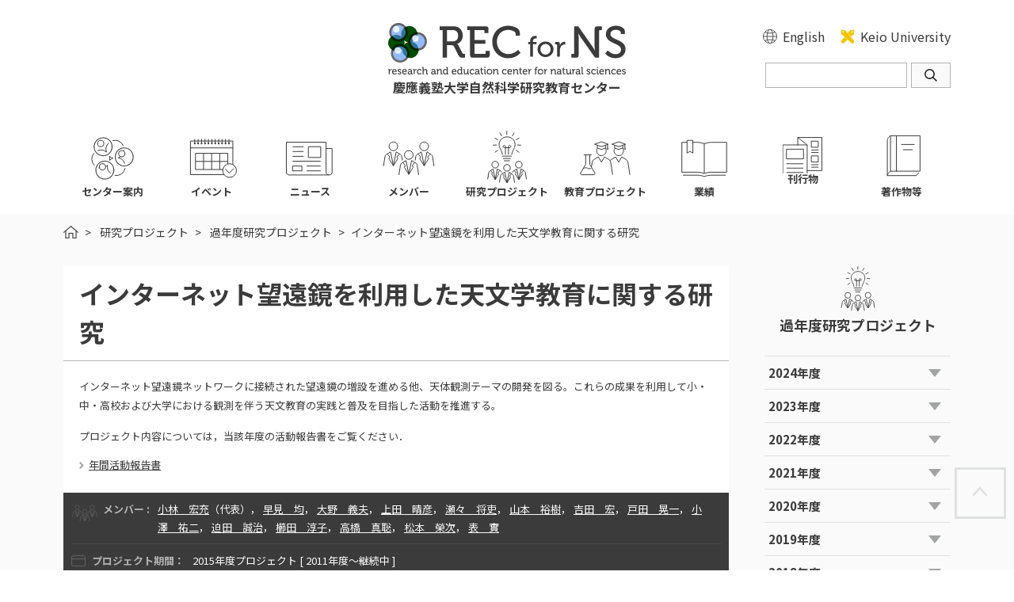

--- FILE ---
content_type: text/html; charset=UTF-8
request_url: https://www.sci.keio.ac.jp/project/3998/
body_size: 86020
content:
<!doctype html>
<html>
<head>
<meta charset="UTF-8">
<meta http-equiv="X-UA-Compatible" content="IE=edge">
<title>インターネット望遠鏡を利用した天文学教育に関する研究 | 過年度研究プロジェクト | 研究プロジェクト | Research and Education Center for Natural Sciences, Keio University</title>
<meta name="Description" content="慶應義塾大学 自然科学研究教育センター RECNS">
<meta name="Keywords" content="自然科学,研究,教育,センター,慶應義塾,RECNS,自然科学研究教育センター">
<meta name="viewport" content="width=device-width, initial-scale=1">
<link rel="apple-touch-icon-precomposed" href="/assets/images/apple-touch-icon-precomposed.png">
<link rel="shortcut icon" href="/assets/images/favicon.ico">
<!--[if lt IE 9]>
<script type="text/javascript" src="/assets/js/html5shiv.js"></script>
<![endif]-->
<link rel="stylesheet" type="text/css" href="/assets/css/layout.css">
<link rel="stylesheet" type="text/css" href="/assets/css/layout_ja.css">
<link rel="stylesheet" type="text/css" href="/assets/css/common.css">
<link rel="stylesheet" type="text/css" href="/assets/css/style_ja.css">
<link rel="stylesheet" type="text/css" href="/assets/css/magnific-popup.css">
<script type="text/javascript" src="/assets/js/jquery.min.js"></script>
<script type="text/javascript" src="/assets/js/jquery.magnific-popup.min.js"></script>
<script type="text/javascript" src="/assets/js/common.js"></script>
<script type="text/javascript" src="/assets/js/wp.js"></script>
<meta name='robots' content='max-image-preview:large' />
<link rel="alternate" title="oEmbed (JSON)" type="application/json+oembed" href="https://www.sci.keio.ac.jp/wp-json/oembed/1.0/embed?url=https%3A%2F%2Fwww.sci.keio.ac.jp%2Fproject%2F3998%2F" />
<link rel="alternate" title="oEmbed (XML)" type="text/xml+oembed" href="https://www.sci.keio.ac.jp/wp-json/oembed/1.0/embed?url=https%3A%2F%2Fwww.sci.keio.ac.jp%2Fproject%2F3998%2F&#038;format=xml" />
<style id='wp-img-auto-sizes-contain-inline-css' type='text/css'>
img:is([sizes=auto i],[sizes^="auto," i]){contain-intrinsic-size:3000px 1500px}
/*# sourceURL=wp-img-auto-sizes-contain-inline-css */
</style>
<style id='wp-emoji-styles-inline-css' type='text/css'>

	img.wp-smiley, img.emoji {
		display: inline !important;
		border: none !important;
		box-shadow: none !important;
		height: 1em !important;
		width: 1em !important;
		margin: 0 0.07em !important;
		vertical-align: -0.1em !important;
		background: none !important;
		padding: 0 !important;
	}
/*# sourceURL=wp-emoji-styles-inline-css */
</style>
<style id='wp-block-library-inline-css' type='text/css'>
:root{--wp-block-synced-color:#7a00df;--wp-block-synced-color--rgb:122,0,223;--wp-bound-block-color:var(--wp-block-synced-color);--wp-editor-canvas-background:#ddd;--wp-admin-theme-color:#007cba;--wp-admin-theme-color--rgb:0,124,186;--wp-admin-theme-color-darker-10:#006ba1;--wp-admin-theme-color-darker-10--rgb:0,107,160.5;--wp-admin-theme-color-darker-20:#005a87;--wp-admin-theme-color-darker-20--rgb:0,90,135;--wp-admin-border-width-focus:2px}@media (min-resolution:192dpi){:root{--wp-admin-border-width-focus:1.5px}}.wp-element-button{cursor:pointer}:root .has-very-light-gray-background-color{background-color:#eee}:root .has-very-dark-gray-background-color{background-color:#313131}:root .has-very-light-gray-color{color:#eee}:root .has-very-dark-gray-color{color:#313131}:root .has-vivid-green-cyan-to-vivid-cyan-blue-gradient-background{background:linear-gradient(135deg,#00d084,#0693e3)}:root .has-purple-crush-gradient-background{background:linear-gradient(135deg,#34e2e4,#4721fb 50%,#ab1dfe)}:root .has-hazy-dawn-gradient-background{background:linear-gradient(135deg,#faaca8,#dad0ec)}:root .has-subdued-olive-gradient-background{background:linear-gradient(135deg,#fafae1,#67a671)}:root .has-atomic-cream-gradient-background{background:linear-gradient(135deg,#fdd79a,#004a59)}:root .has-nightshade-gradient-background{background:linear-gradient(135deg,#330968,#31cdcf)}:root .has-midnight-gradient-background{background:linear-gradient(135deg,#020381,#2874fc)}:root{--wp--preset--font-size--normal:16px;--wp--preset--font-size--huge:42px}.has-regular-font-size{font-size:1em}.has-larger-font-size{font-size:2.625em}.has-normal-font-size{font-size:var(--wp--preset--font-size--normal)}.has-huge-font-size{font-size:var(--wp--preset--font-size--huge)}.has-text-align-center{text-align:center}.has-text-align-left{text-align:left}.has-text-align-right{text-align:right}.has-fit-text{white-space:nowrap!important}#end-resizable-editor-section{display:none}.aligncenter{clear:both}.items-justified-left{justify-content:flex-start}.items-justified-center{justify-content:center}.items-justified-right{justify-content:flex-end}.items-justified-space-between{justify-content:space-between}.screen-reader-text{border:0;clip-path:inset(50%);height:1px;margin:-1px;overflow:hidden;padding:0;position:absolute;width:1px;word-wrap:normal!important}.screen-reader-text:focus{background-color:#ddd;clip-path:none;color:#444;display:block;font-size:1em;height:auto;left:5px;line-height:normal;padding:15px 23px 14px;text-decoration:none;top:5px;width:auto;z-index:100000}html :where(.has-border-color){border-style:solid}html :where([style*=border-top-color]){border-top-style:solid}html :where([style*=border-right-color]){border-right-style:solid}html :where([style*=border-bottom-color]){border-bottom-style:solid}html :where([style*=border-left-color]){border-left-style:solid}html :where([style*=border-width]){border-style:solid}html :where([style*=border-top-width]){border-top-style:solid}html :where([style*=border-right-width]){border-right-style:solid}html :where([style*=border-bottom-width]){border-bottom-style:solid}html :where([style*=border-left-width]){border-left-style:solid}html :where(img[class*=wp-image-]){height:auto;max-width:100%}:where(figure){margin:0 0 1em}html :where(.is-position-sticky){--wp-admin--admin-bar--position-offset:var(--wp-admin--admin-bar--height,0px)}@media screen and (max-width:600px){html :where(.is-position-sticky){--wp-admin--admin-bar--position-offset:0px}}

/*# sourceURL=wp-block-library-inline-css */
</style><style id='global-styles-inline-css' type='text/css'>
:root{--wp--preset--aspect-ratio--square: 1;--wp--preset--aspect-ratio--4-3: 4/3;--wp--preset--aspect-ratio--3-4: 3/4;--wp--preset--aspect-ratio--3-2: 3/2;--wp--preset--aspect-ratio--2-3: 2/3;--wp--preset--aspect-ratio--16-9: 16/9;--wp--preset--aspect-ratio--9-16: 9/16;--wp--preset--color--black: #000000;--wp--preset--color--cyan-bluish-gray: #abb8c3;--wp--preset--color--white: #ffffff;--wp--preset--color--pale-pink: #f78da7;--wp--preset--color--vivid-red: #cf2e2e;--wp--preset--color--luminous-vivid-orange: #ff6900;--wp--preset--color--luminous-vivid-amber: #fcb900;--wp--preset--color--light-green-cyan: #7bdcb5;--wp--preset--color--vivid-green-cyan: #00d084;--wp--preset--color--pale-cyan-blue: #8ed1fc;--wp--preset--color--vivid-cyan-blue: #0693e3;--wp--preset--color--vivid-purple: #9b51e0;--wp--preset--gradient--vivid-cyan-blue-to-vivid-purple: linear-gradient(135deg,rgb(6,147,227) 0%,rgb(155,81,224) 100%);--wp--preset--gradient--light-green-cyan-to-vivid-green-cyan: linear-gradient(135deg,rgb(122,220,180) 0%,rgb(0,208,130) 100%);--wp--preset--gradient--luminous-vivid-amber-to-luminous-vivid-orange: linear-gradient(135deg,rgb(252,185,0) 0%,rgb(255,105,0) 100%);--wp--preset--gradient--luminous-vivid-orange-to-vivid-red: linear-gradient(135deg,rgb(255,105,0) 0%,rgb(207,46,46) 100%);--wp--preset--gradient--very-light-gray-to-cyan-bluish-gray: linear-gradient(135deg,rgb(238,238,238) 0%,rgb(169,184,195) 100%);--wp--preset--gradient--cool-to-warm-spectrum: linear-gradient(135deg,rgb(74,234,220) 0%,rgb(151,120,209) 20%,rgb(207,42,186) 40%,rgb(238,44,130) 60%,rgb(251,105,98) 80%,rgb(254,248,76) 100%);--wp--preset--gradient--blush-light-purple: linear-gradient(135deg,rgb(255,206,236) 0%,rgb(152,150,240) 100%);--wp--preset--gradient--blush-bordeaux: linear-gradient(135deg,rgb(254,205,165) 0%,rgb(254,45,45) 50%,rgb(107,0,62) 100%);--wp--preset--gradient--luminous-dusk: linear-gradient(135deg,rgb(255,203,112) 0%,rgb(199,81,192) 50%,rgb(65,88,208) 100%);--wp--preset--gradient--pale-ocean: linear-gradient(135deg,rgb(255,245,203) 0%,rgb(182,227,212) 50%,rgb(51,167,181) 100%);--wp--preset--gradient--electric-grass: linear-gradient(135deg,rgb(202,248,128) 0%,rgb(113,206,126) 100%);--wp--preset--gradient--midnight: linear-gradient(135deg,rgb(2,3,129) 0%,rgb(40,116,252) 100%);--wp--preset--font-size--small: 13px;--wp--preset--font-size--medium: 20px;--wp--preset--font-size--large: 36px;--wp--preset--font-size--x-large: 42px;--wp--preset--spacing--20: 0.44rem;--wp--preset--spacing--30: 0.67rem;--wp--preset--spacing--40: 1rem;--wp--preset--spacing--50: 1.5rem;--wp--preset--spacing--60: 2.25rem;--wp--preset--spacing--70: 3.38rem;--wp--preset--spacing--80: 5.06rem;--wp--preset--shadow--natural: 6px 6px 9px rgba(0, 0, 0, 0.2);--wp--preset--shadow--deep: 12px 12px 50px rgba(0, 0, 0, 0.4);--wp--preset--shadow--sharp: 6px 6px 0px rgba(0, 0, 0, 0.2);--wp--preset--shadow--outlined: 6px 6px 0px -3px rgb(255, 255, 255), 6px 6px rgb(0, 0, 0);--wp--preset--shadow--crisp: 6px 6px 0px rgb(0, 0, 0);}:where(.is-layout-flex){gap: 0.5em;}:where(.is-layout-grid){gap: 0.5em;}body .is-layout-flex{display: flex;}.is-layout-flex{flex-wrap: wrap;align-items: center;}.is-layout-flex > :is(*, div){margin: 0;}body .is-layout-grid{display: grid;}.is-layout-grid > :is(*, div){margin: 0;}:where(.wp-block-columns.is-layout-flex){gap: 2em;}:where(.wp-block-columns.is-layout-grid){gap: 2em;}:where(.wp-block-post-template.is-layout-flex){gap: 1.25em;}:where(.wp-block-post-template.is-layout-grid){gap: 1.25em;}.has-black-color{color: var(--wp--preset--color--black) !important;}.has-cyan-bluish-gray-color{color: var(--wp--preset--color--cyan-bluish-gray) !important;}.has-white-color{color: var(--wp--preset--color--white) !important;}.has-pale-pink-color{color: var(--wp--preset--color--pale-pink) !important;}.has-vivid-red-color{color: var(--wp--preset--color--vivid-red) !important;}.has-luminous-vivid-orange-color{color: var(--wp--preset--color--luminous-vivid-orange) !important;}.has-luminous-vivid-amber-color{color: var(--wp--preset--color--luminous-vivid-amber) !important;}.has-light-green-cyan-color{color: var(--wp--preset--color--light-green-cyan) !important;}.has-vivid-green-cyan-color{color: var(--wp--preset--color--vivid-green-cyan) !important;}.has-pale-cyan-blue-color{color: var(--wp--preset--color--pale-cyan-blue) !important;}.has-vivid-cyan-blue-color{color: var(--wp--preset--color--vivid-cyan-blue) !important;}.has-vivid-purple-color{color: var(--wp--preset--color--vivid-purple) !important;}.has-black-background-color{background-color: var(--wp--preset--color--black) !important;}.has-cyan-bluish-gray-background-color{background-color: var(--wp--preset--color--cyan-bluish-gray) !important;}.has-white-background-color{background-color: var(--wp--preset--color--white) !important;}.has-pale-pink-background-color{background-color: var(--wp--preset--color--pale-pink) !important;}.has-vivid-red-background-color{background-color: var(--wp--preset--color--vivid-red) !important;}.has-luminous-vivid-orange-background-color{background-color: var(--wp--preset--color--luminous-vivid-orange) !important;}.has-luminous-vivid-amber-background-color{background-color: var(--wp--preset--color--luminous-vivid-amber) !important;}.has-light-green-cyan-background-color{background-color: var(--wp--preset--color--light-green-cyan) !important;}.has-vivid-green-cyan-background-color{background-color: var(--wp--preset--color--vivid-green-cyan) !important;}.has-pale-cyan-blue-background-color{background-color: var(--wp--preset--color--pale-cyan-blue) !important;}.has-vivid-cyan-blue-background-color{background-color: var(--wp--preset--color--vivid-cyan-blue) !important;}.has-vivid-purple-background-color{background-color: var(--wp--preset--color--vivid-purple) !important;}.has-black-border-color{border-color: var(--wp--preset--color--black) !important;}.has-cyan-bluish-gray-border-color{border-color: var(--wp--preset--color--cyan-bluish-gray) !important;}.has-white-border-color{border-color: var(--wp--preset--color--white) !important;}.has-pale-pink-border-color{border-color: var(--wp--preset--color--pale-pink) !important;}.has-vivid-red-border-color{border-color: var(--wp--preset--color--vivid-red) !important;}.has-luminous-vivid-orange-border-color{border-color: var(--wp--preset--color--luminous-vivid-orange) !important;}.has-luminous-vivid-amber-border-color{border-color: var(--wp--preset--color--luminous-vivid-amber) !important;}.has-light-green-cyan-border-color{border-color: var(--wp--preset--color--light-green-cyan) !important;}.has-vivid-green-cyan-border-color{border-color: var(--wp--preset--color--vivid-green-cyan) !important;}.has-pale-cyan-blue-border-color{border-color: var(--wp--preset--color--pale-cyan-blue) !important;}.has-vivid-cyan-blue-border-color{border-color: var(--wp--preset--color--vivid-cyan-blue) !important;}.has-vivid-purple-border-color{border-color: var(--wp--preset--color--vivid-purple) !important;}.has-vivid-cyan-blue-to-vivid-purple-gradient-background{background: var(--wp--preset--gradient--vivid-cyan-blue-to-vivid-purple) !important;}.has-light-green-cyan-to-vivid-green-cyan-gradient-background{background: var(--wp--preset--gradient--light-green-cyan-to-vivid-green-cyan) !important;}.has-luminous-vivid-amber-to-luminous-vivid-orange-gradient-background{background: var(--wp--preset--gradient--luminous-vivid-amber-to-luminous-vivid-orange) !important;}.has-luminous-vivid-orange-to-vivid-red-gradient-background{background: var(--wp--preset--gradient--luminous-vivid-orange-to-vivid-red) !important;}.has-very-light-gray-to-cyan-bluish-gray-gradient-background{background: var(--wp--preset--gradient--very-light-gray-to-cyan-bluish-gray) !important;}.has-cool-to-warm-spectrum-gradient-background{background: var(--wp--preset--gradient--cool-to-warm-spectrum) !important;}.has-blush-light-purple-gradient-background{background: var(--wp--preset--gradient--blush-light-purple) !important;}.has-blush-bordeaux-gradient-background{background: var(--wp--preset--gradient--blush-bordeaux) !important;}.has-luminous-dusk-gradient-background{background: var(--wp--preset--gradient--luminous-dusk) !important;}.has-pale-ocean-gradient-background{background: var(--wp--preset--gradient--pale-ocean) !important;}.has-electric-grass-gradient-background{background: var(--wp--preset--gradient--electric-grass) !important;}.has-midnight-gradient-background{background: var(--wp--preset--gradient--midnight) !important;}.has-small-font-size{font-size: var(--wp--preset--font-size--small) !important;}.has-medium-font-size{font-size: var(--wp--preset--font-size--medium) !important;}.has-large-font-size{font-size: var(--wp--preset--font-size--large) !important;}.has-x-large-font-size{font-size: var(--wp--preset--font-size--x-large) !important;}
/*# sourceURL=global-styles-inline-css */
</style>

<style id='classic-theme-styles-inline-css' type='text/css'>
/*! This file is auto-generated */
.wp-block-button__link{color:#fff;background-color:#32373c;border-radius:9999px;box-shadow:none;text-decoration:none;padding:calc(.667em + 2px) calc(1.333em + 2px);font-size:1.125em}.wp-block-file__button{background:#32373c;color:#fff;text-decoration:none}
/*# sourceURL=/wp-includes/css/classic-themes.min.css */
</style>
<link rel="https://api.w.org/" href="https://www.sci.keio.ac.jp/wp-json/" /><link rel="alternate" title="JSON" type="application/json" href="https://www.sci.keio.ac.jp/wp-json/wp/v2/cpt-project/3998" /><link rel="EditURI" type="application/rsd+xml" title="RSD" href="https://www.sci.keio.ac.jp/wp/xmlrpc.php?rsd" />
<meta name="generator" content="WordPress 6.9" />
<link rel="canonical" href="https://www.sci.keio.ac.jp/project/3998/" />
<link rel='shortlink' href='https://www.sci.keio.ac.jp/?p=3998' />
</head>

<body>
<div id="wrapper">

<header id="header">
	<div class="inner">
		<div class="headerLogo"><a href="https://www.sci.keio.ac.jp"><img src="/assets/images/header_logo_en.svg" alt="Research and Education Center for Natural Sciences, Keio University"><p>慶應義塾大学自然科学研究教育センター</p></a></div>
		<p class="hmnu"><a href="#container">ナビゲーションをスキップ</a></p>
		<div class="headerGroup">
			<div class="headerMenu">
				<div class="headerLanguage"><a href="https://www.sci.keio.ac.jp/en/">English</a></div>
				<div class="headerLink"><a href="//www.keio.ac.jp/" target="_blank">Keio University</a></div>
			</div>
			<div class="headerSearch">
				<form method="get" action="https://www.sci.keio.ac.jp">
					<div class="headerSearchBox"><input type="text" name="s" class="headerSearchWord"><input type="submit" value="検索" class="headerSearchSubmit"></div>
				</form>
			</div>
		</div>
		<div class="headerBtn"><span></span></div>
	</div>
</header>
<nav class="gNav">
	<div class="inner">
		<div class="headerLogo"><a href="https://www.sci.keio.ac.jp/en/"><img src="/assets/images/header_logo_en_w.svg" alt="Research and Education Center for Natural Sciences, Keio University"><p>慶應義塾大学自然科学研究教育センター</p></a></div>
		<div class="gNavClose"></div>
		<ul class="gNavListA">
			<li class="icnAboutus"><a href="https://www.sci.keio.ac.jp/aboutus/"><em>センター案内</em></a></li>
			<li class="icnEvents"><a href="https://www.sci.keio.ac.jp/event/"><em>イベント</em></a></li>
			<li class="icnNews"><a href="https://www.sci.keio.ac.jp/news/"><em>ニュース</em></a></li>
			<li class="icnMember"><a href="https://www.sci.keio.ac.jp/member/"><em>メンバー</em></a></li>
			<li class="icnProject"><a href="https://www.sci.keio.ac.jp/project/"><em>研究プロジェクト</em></a></li>
			<li class="icnEduproject"><a href="https://www.sci.keio.ac.jp/eduproject/"><em>教育プロジェクト</em></a></li>
			<li class="icnPublications"><a href="https://www.sci.keio.ac.jp/works/"><em>業績</em></a></li>
			<li class="icnPaper"><a href="https://www.sci.keio.ac.jp/publications/"><em>刊行物</em></a></li>
			<li class="icnBook"><a href="https://www.sci.keio.ac.jp/book/"><em>著作物等</em></a></li>
		</ul>
		<div class="gNavSearch">
			<form method="get" action="https://www.sci.keio.ac.jp">
				<div class="gNavSearchBox"><input type="text" name="s" class="gNavSearchWord"><input type="submit" value="検索" class="gNavSearchSubmit"></div>
			</form>
		</div>
		<ul class="gNavListB">
			<li><a href="https://www.keio.ac.jp/en/" target="_blank"><em>Keio University</em></a></li>
		</ul>
	</div>
</nav>


<div id="container">
	<div class="inner">
		<div class="topicpath">
			<ul>
				<li class="home">
					<span class="hmnu">現在のページは</span>
					<a href="https://www.sci.keio.ac.jp">HOME</a>
				</li>
				<li>
					<a href="https://www.sci.keio.ac.jp/project/">研究プロジェクト</a>
				</li>
				<li>
					<a href="https://www.sci.keio.ac.jp/project/past-years/">過年度研究プロジェクト</a>
				</li>
				<li>インターネット望遠鏡を利用した天文学教育に関する研究
					<span class="hmnu">のページです。</span>
				</li>
			</ul>
		</div>
		<div class="main">
			<div class="contents">
				<div class="projectHead">
					<h1>インターネット望遠鏡を利用した天文学教育に関する研究</h1>
					<div class="item">
						<p>インターネット望遠鏡ネットワークに接続された望遠鏡の増設を進める他、天体観測テーマの開発を図る。これらの成果を利用して小・中・高校および大学における観測を伴う天文教育の実践と普及を目指した活動を推進する。</p>
						<p>プロジェクト内容については，当該年度の活動報告書をご覧ください．</p>
						<ul class="arwList02">
							<li>
								<a href="https://www.sci.keio.ac.jp/aboutus/publications/#block4">年間活動報告書</a>
							</li>
						</ul>
					</div>
				</div>
				<div class="projectDetail">
					<ul>
						<li class="member">
							<dl>
								<dt>メンバー :</dt>
								<dd>
									<a href="https://www.sci.keio.ac.jp/member/5754/">小林　宏充</a>（代表），
									<a href="https://www.sci.keio.ac.jp/member/5938/">早見　均</a>，
									<a href="https://www.sci.keio.ac.jp/member/5649/">大野　義夫</a>，
									<a href="https://www.sci.keio.ac.jp/member/5633/">上田　晴彦</a>，
									<a href="https://www.sci.keio.ac.jp/member/5832/">瀬々　将吏</a>，
									<a href="https://www.sci.keio.ac.jp/member/6048/">山本　裕樹</a>，
									<a href="https://www.sci.keio.ac.jp/member/6068/">吉田　宏</a>，
									<a href="https://www.sci.keio.ac.jp/member/5880/">戸田　晃一</a>，
									<a href="https://www.sci.keio.ac.jp/member/5668/">小澤　祐二</a>，
									<a href="https://www.sci.keio.ac.jp/member/5782/">迫田　誠治</a>，
									<a href="https://www.sci.keio.ac.jp/member/5727/">櫛田　淳子</a>，
									<a href="https://www.sci.keio.ac.jp/member/5841/">高橋　真聡</a>，
									<a href="https://www.sci.keio.ac.jp/member/5996/">松本　榮次</a>，
									<a href="https://www.sci.keio.ac.jp/member/5677/">表　實</a>
								</dd>
							</dl>
						</li>
						<li class="prj">
							<dl>
								<dt>プロジェクト期間：</dt>
								<dd>2015年度プロジェクト [ 2011年度〜継続中 ]</dd>
							</dl>
						</li>
					</ul>
					<div class="page">
						<div class="prev">
							<a href="https://www.sci.keio.ac.jp/project/3997/">前年度</a>
						</div>
						<div class="next">
							<a href="https://www.sci.keio.ac.jp/project/3999/">次年度</a>
						</div>
					</div>
				</div>
			</div>
		</div>
		<!-- / .main -->
		<div class="aside">
			<h2>
				<img src="/assets/images/icn_project.svg" alt="">
				<em>過年度研究プロジェクト</em>
			</h2>
			<div class="asideAcdList">
				<dl>
					<dt>2024年度</dt>
					<dd>
						<ul>
							<li>
								<a href="https://www.sci.keio.ac.jp/project/10649/">ゲージ理論のための量子計算手法の開発と非平衡現象への応用</a>
							</li>
							<li>
								<a href="https://www.sci.keio.ac.jp/project/10473/">プリント・ディスアビリティ児のための読書バリアフリー環境構築に関する実践的研究</a>
							</li>
							<li>
								<a href="https://www.sci.keio.ac.jp/project/10453/">水生昆虫・土壌動物の分類学的研究及びその成果の教材化</a>
							</li>
							<li>
								<a href="https://www.sci.keio.ac.jp/project/10390/">ナツメボヤ科ホヤの卵透明性進化におけるマルチオミクス解析のための基盤整備</a>
							</li>
							<li>
								<a href="https://www.sci.keio.ac.jp/project/10387/">金星の気候とスーパーローテーションの変動の要因解明</a>
							</li>
							<li>
								<a href="https://www.sci.keio.ac.jp/project/10386/">世界の海洋大循環モデルのアンサンブルデータ作成と解析</a>
							</li>
							<li>
								<a href="https://www.sci.keio.ac.jp/project/10391/">グラフゼータ関数を用いた時空の基本的相互作用の探究</a>
							</li>
							<li>
								<a href="https://www.sci.keio.ac.jp/project/10388/">棘皮動物イトマキヒトデにおける細胞外小胞を介した免疫制御機構</a>
							</li>
							<li>
								<a href="https://www.sci.keio.ac.jp/project/10385/">インスリンの腸壁透過の促進因子に関する研究</a>
							</li>
							<li>
								<a href="https://www.sci.keio.ac.jp/project/10412/">学習教材としてのアプリケーション作成技術の検討</a>
							</li>
							<li>
								<a href="https://www.sci.keio.ac.jp/project/10411/">成人不同視性弱視への点眼治療について</a>
							</li>
							<li>
								<a href="https://www.sci.keio.ac.jp/project/10410/">視覚障害者がスマートスピーカーの対話型デバイスを活用するための基礎研究</a>
							</li>
							<li>
								<a href="https://www.sci.keio.ac.jp/project/10409/">対象と事象の知覚体制化に関する実験的検討</a>
							</li>
							<li>
								<a href="https://www.sci.keio.ac.jp/project/10408/">視覚的に点字を識別するための効率的な学習法の開発</a>
							</li>
							<li>
								<a href="https://www.sci.keio.ac.jp/project/10407/">トポロジカル・サイエンス</a>
							</li>
							<li>
								<a href="https://www.sci.keio.ac.jp/project/10406/">絶滅危惧両生類の年齢構成と食性に関する保全生物学的研究</a>
							</li>
							<li>
								<a href="https://www.sci.keio.ac.jp/project/10403/">雲乱流における混合輸送現象の解明</a>
							</li>
							<li>
								<a href="https://www.sci.keio.ac.jp/project/10402/">インターネット望遠鏡を利用した天文学教育に関する研究</a>
							</li>
							<li>
								<a href="https://www.sci.keio.ac.jp/project/10401/">ゼータ関数・テータ関数・楕円関数の挙動解明：数論・幾何学・物理学における発現と展開</a>
							</li>
							<li>
								<a href="https://www.sci.keio.ac.jp/project/10400/">培養菌株のない日本産植物病原もち病菌の採集・培養・系統解析</a>
							</li>
							<li>
								<a href="https://www.sci.keio.ac.jp/project/10399/">生育環境トレースと系統地理解析に基づくシネンシストウチュウカソウの産地識別</a>
							</li>
							<li>
								<a href="https://www.sci.keio.ac.jp/project/10398/">ハチクマ（タカ目タカ科）の総合的研究</a>
							</li>
							<li>
								<a href="https://www.sci.keio.ac.jp/project/10397/">アブラムシ社会の齢分業システムとその進化</a>
							</li>
							<li>
								<a href="https://www.sci.keio.ac.jp/project/10396/">生体活性セラミックスの原子レベルの構造と機能の発現</a>
							</li>
							<li>
								<a href="https://www.sci.keio.ac.jp/project/10393/">バクテリアの生産するファージ様粒子の機能解析</a>
							</li>
							<li>
								<a href="https://www.sci.keio.ac.jp/project/9991/">「細胞の意思」の多様性を探る : 細胞単体、 細胞集団、 多細胞生物体に即して 
									<br />
								</a>
							</li>
						</ul>
					</dd>
					<dt>2023年度</dt>
					<dd>
						<ul>
							<li>
								<a href="https://www.sci.keio.ac.jp/project/10404/">「細胞の意思」と細胞行動制御メカニズム</a>
							</li>
							<li>
								<a href="https://www.sci.keio.ac.jp/project/10011/">Quantum black holes</a>
							</li>
							<li>
								<a href="https://www.sci.keio.ac.jp/project/10010/">ゴキブリ類の比較発生学的研究のための化学的手法の検討</a>
							</li>
							<li>
								<a href="https://www.sci.keio.ac.jp/project/10009/">バクテリアの生産するウイルス様粒子の機能解析</a>
							</li>
							<li>
								<a href="https://www.sci.keio.ac.jp/project/10008/">緩歩動物オニクマムシ類の系統進化に関する研究</a>
							</li>
							<li>
								<a href="https://www.sci.keio.ac.jp/project/10006/">水生昆虫・土壌動物の分類学的研究及びその成果の教材化</a>
							</li>
							<li>
								<a href="https://www.sci.keio.ac.jp/project/10005/">トポロジカル・サイエンス</a>
							</li>
							<li>
								<a href="https://www.sci.keio.ac.jp/project/10004/">シリカ系乾燥剤の高耐久化に関する研究</a>
							</li>
							<li>
								<a href="https://www.sci.keio.ac.jp/project/10003/">培養菌株のない日本産植物病原もち病菌の採集・培養・系統解析</a>
							</li>
							<li>
								<a href="https://www.sci.keio.ac.jp/project/10001/">緩歩動物クマムシの幼若ホルモンによる性決定機構とその進化</a>
							</li>
							<li>
								<a href="https://www.sci.keio.ac.jp/project/10000/">自己駆動する集団におけるカイラル輸送現象の研究</a>
							</li>
							<li>
								<a href="https://www.sci.keio.ac.jp/project/9999/">バイオセラミックスの原子レベルの構造と機能の発現</a>
							</li>
							<li>
								<a href="https://www.sci.keio.ac.jp/project/9998/">絶滅危惧両生類の年齢構成と食性に関する保全生物学的研究</a>
							</li>
							<li>
								<a href="https://www.sci.keio.ac.jp/project/9997/">離散化手法による時空のダイナミクスの研究</a>
							</li>
							<li>
								<a href="https://www.sci.keio.ac.jp/project/9996/">視覚的に点字を識別するための効率的な学習法の開発</a>
							</li>
							<li>
								<a href="https://www.sci.keio.ac.jp/project/9995/">対象と事象の知覚体制化に関する実験的検討</a>
							</li>
							<li>
								<a href="https://www.sci.keio.ac.jp/project/9994/">学習教材としてのアプリケーション作成技術の検討</a>
							</li>
							<li>
								<a href="https://www.sci.keio.ac.jp/project/9993/">視覚障害者がスマートスピーカーの対話型デバイスを活用するための基礎研究</a>
							</li>
							<li>
								<a href="https://www.sci.keio.ac.jp/project/9992/">成人不同視性弱視への点眼治療について</a>
							</li>
							<li>
								<a href="https://www.sci.keio.ac.jp/project/9990/">金星探査機あかつきのデータ同化に関する研究</a>
							</li>
							<li>
								<a href="https://www.sci.keio.ac.jp/project/9989/">雲乱流における混合輸送現象の解明</a>
							</li>
							<li>
								<a href="https://www.sci.keio.ac.jp/project/9988/">インターネット望遠鏡を利用した天文学教育に関する研究</a>
							</li>
							<li>
								<a href="https://www.sci.keio.ac.jp/project/9987/">ハチクマ（タカ目タカ科）の総合的研究</a>
							</li>
							<li>
								<a href="https://www.sci.keio.ac.jp/project/9986/">海産無脊椎動物受精時の卵活性化を誘起する卵内カルシウムイオン上昇機構の研究</a>
							</li>
							<li>
								<a href="https://www.sci.keio.ac.jp/project/9985/">生育環境トレースと系統地理解析に基づくシネンシストウチュウカソウの産地識別</a>
							</li>
							<li>
								<a href="https://www.sci.keio.ac.jp/project/9984/">ゼータ関数・テータ関数・楕円関数の挙動解明：数論・幾何学・物理学における発現と展開</a>
							</li>
							<li>
								<a href="https://www.sci.keio.ac.jp/project/9983/">アブラムシ社会の齢分業システムとその進化</a>
							</li>
						</ul>
					</dd>
					<dt>2022年度</dt>
					<dd>
						<ul>
							<li>
								<a href="https://www.sci.keio.ac.jp/project/9794/">アブラムシ社会の齢分業システムとその進化</a>
							</li>
							<li>
								<a href="https://www.sci.keio.ac.jp/project/9793/">ゼータ関数・テータ関数・楕円関数の挙動解明：数論・幾何学・物理学における発現と展開</a>
							</li>
							<li>
								<a href="https://www.sci.keio.ac.jp/project/9628/">生育環境トレースと系統地理解析に基づくシネンシストウチュウカソウの産地識別</a>
							</li>
							<li>
								<a href="https://www.sci.keio.ac.jp/project/9629/">海産無脊椎動物受精時の卵活性化を誘起する卵内カルシウムイオン上昇機構の研究</a>
							</li>
							<li>
								<a href="https://www.sci.keio.ac.jp/project/9627/">ハチクマ（タカ目タカ科）の総合的研究</a>
							</li>
							<li>
								<a href="https://www.sci.keio.ac.jp/project/9630/">始原新口動物のボディプランに関する研究</a>
							</li>
							<li>
								<a href="https://www.sci.keio.ac.jp/project/9632/">インターネット望遠鏡を利用した天文学教育に関する研究</a>
							</li>
							<li>
								<a href="https://www.sci.keio.ac.jp/project/9633/">雲乱流における混合輸送現象の解明</a>
							</li>
							<li>
								<a href="https://www.sci.keio.ac.jp/project/9634/">らせん渦構造効果に着目した乱流モデルと制御</a>
							</li>
							<li>
								<a href="https://www.sci.keio.ac.jp/project/9635/">金星探査機あかつきのデータ同化に関する研究</a>
							</li>
							<li>
								<a href="https://www.sci.keio.ac.jp/project/9637/">「細胞の意思」と細胞行動制御メカニズム</a>
							</li>
							<li>
								<a href="https://www.sci.keio.ac.jp/project/9638/">成人不同視性弱視への点眼治療について</a>
							</li>
							<li>
								<a href="https://www.sci.keio.ac.jp/project/9639/">視覚障害者がスマートスピーカーの対話型デバイスを活用するための基礎研究</a>
							</li>
							<li>
								<a href="https://www.sci.keio.ac.jp/project/9640/">学習教材としてのアプリケーション作成技術の検討</a>
							</li>
							<li>
								<a href="https://www.sci.keio.ac.jp/project/9641/">対象と事象の知覚体制化に関する実験的検討</a>
							</li>
							<li>
								<a href="https://www.sci.keio.ac.jp/project/9642/">視覚的に点字を識別するための効率的な学習法の開発</a>
							</li>
							<li>
								<a href="https://www.sci.keio.ac.jp/project/9643/">トポロジカル・サイエンス</a>
							</li>
							<li>
								<a href="https://www.sci.keio.ac.jp/project/9644/">物理学におけるリサージェンス理論の探求とその応用</a>
							</li>
							<li>
								<a href="https://www.sci.keio.ac.jp/project/9645/">透明ホヤを用いた３Dイメージング解析およびモデル生物化の試み</a>
							</li>
							<li>
								<a href="https://www.sci.keio.ac.jp/project/9646/">離散化手法による時空のダイナミクスの研究</a>
							</li>
							<li>
								<a href="https://www.sci.keio.ac.jp/project/9647/">絶滅危惧両生類の年齢構成と食性に関する保全生物学的研究</a>
							</li>
							<li>
								<a href="https://www.sci.keio.ac.jp/project/9656/">バイオセラミックスの原子レベルの構造と機能の発現</a>
							</li>
							<li>
								<a href="https://www.sci.keio.ac.jp/project/9658/">自己駆動する集団におけるカイラル輸送現象の研究</a>
							</li>
							<li>
								<a href="https://www.sci.keio.ac.jp/project/9657/">日本国内の陸産異クマムシ類の多様性研究</a>
							</li>
							<li>
								<a href="https://www.sci.keio.ac.jp/project/9659/">緩歩動物クマムシの幼若ホルモンによる性決定機構とその進化</a>
							</li>
							<li>
								<a href="https://www.sci.keio.ac.jp/project/9655/">培養菌株のない日本産植物病原もち病菌の採集・培養・系統解析</a>
							</li>
							<li>
								<a href="https://www.sci.keio.ac.jp/project/9626/">シリカ系乾燥剤の高耐久化に関する研究</a>
							</li>
						</ul>
					</dd>
					<dt>2021年度</dt>
					<dd>
						<ul>
							<li>
								<a href="https://www.sci.keio.ac.jp/project/3890/">透明ホヤを用いた３Dイメージング解析およびモデル生物化の試み</a>
							</li>
							<li>
								<a href="https://www.sci.keio.ac.jp/project/3891/">物理学におけるリサージェンス理論の探求とその応用</a>
							</li>
							<li>
								<a href="https://www.sci.keio.ac.jp/project/4088/">シリカ系乾燥剤の高耐久化に関する研究</a>
							</li>
							<li>
								<a href="https://www.sci.keio.ac.jp/project/4090/">海産無脊椎動物受精時の卵活性化を誘起する卵内カルシウムイオン上昇機構の研究</a>
							</li>
							<li>
								<a href="https://www.sci.keio.ac.jp/project/4092/">始原新口動物のボディプランに関する研究</a>
							</li>
							<li>
								<a href="https://www.sci.keio.ac.jp/project/4094/">生命科学における研究伝統の「細胞の意思データベース」解析による再検討</a>
							</li>
							<li>
								<a href="https://www.sci.keio.ac.jp/project/4099/">学習教材としてのアプリケーション作成技術の検討</a>
							</li>
							<li>
								<a href="https://www.sci.keio.ac.jp/project/4101/">成人不同視性弱視への点眼治療について</a>
							</li>
							<li>
								<a href="https://www.sci.keio.ac.jp/project/4102/">視覚障害児の歩行に関する考察～幼児が主体的に歩くために～</a>
							</li>
							<li>
								<a href="https://www.sci.keio.ac.jp/project/4104/">対象と事象の知覚体制化に関する実験的検討</a>
							</li>
							<li>
								<a href="https://www.sci.keio.ac.jp/project/4106/">視覚的に点字を識別するための効率的な学習法の開発</a>
							</li>
							<li>
								<a href="https://www.sci.keio.ac.jp/project/4108/">視覚障害者がスマートスピーカーの対話型デバイスを活用するための基礎研究</a>
							</li>
							<li>
								<a href="https://www.sci.keio.ac.jp/project/4110/">絶滅危惧両生類の年齢構成と食性に関する保全生物学的研究</a>
							</li>
							<li>
								<a href="https://www.sci.keio.ac.jp/project/4112/">生育環境トレースと系統地理解析に基づくシネンシストウチュウカソウの産地識別</a>
							</li>
							<li>
								<a href="https://www.sci.keio.ac.jp/project/4114/">インターネット望遠鏡を利用した天文学教育に関する研究</a>
							</li>
							<li>
								<a href="https://www.sci.keio.ac.jp/project/4116/">量子乱流の2流体結合ダイナミクス</a>
							</li>
							<li>
								<a href="https://www.sci.keio.ac.jp/project/4117/">らせん渦構造効果に着目した乱流モデルと制御</a>
							</li>
							<li>
								<a href="https://www.sci.keio.ac.jp/project/4119/">雲乱流における混合輸送現象の解明</a>
							</li>
							<li>
								<a href="https://www.sci.keio.ac.jp/project/4121/">ハチクマ（タカ目タカ科）の総合的研究</a>
							</li>
							<li>
								<a href="https://www.sci.keio.ac.jp/project/4123/">金星探査機あかつきのデータ同化に関する研究</a>
							</li>
							<li>
								<a href="https://www.sci.keio.ac.jp/project/4125/">トポロジカル・サイエンス</a>
							</li>
							<li>
								<a href="https://www.sci.keio.ac.jp/project/4127/">離散化手法による時空のダイナミクスの研究</a>
							</li>
							<li>
								<a href="https://www.sci.keio.ac.jp/project/4132/">酸性温泉のメイオベントス研究</a>
							</li>
						</ul>
					</dd>
					<dt>2020年度</dt>
					<dd>
						<ul>
							<li>
								<a href="https://www.sci.keio.ac.jp/project/3892/">物理学におけるリサージェンス理論の探求とその応用</a>
							</li>
							<li>
								<a href="https://www.sci.keio.ac.jp/project/4130/">単細胞藻の細胞周期の時期をリアルタイムで観察できる蛍光マーカーの作出</a>
							</li>
							<li>
								<a href="https://www.sci.keio.ac.jp/project/4134/">クマムシの受精　―非交接型体内受精―</a>
							</li>
							<li>
								<a href="https://www.sci.keio.ac.jp/project/4133/">酸性温泉のメイオベントス研究</a>
							</li>
							<li>
								<a href="https://www.sci.keio.ac.jp/project/4131/">非線形関数解析学における逆問題を介した感染症モデリングヘのアプローチ</a>
							</li>
							<li>
								<a href="https://www.sci.keio.ac.jp/project/4129/">場の量子論</a>
							</li>
							<li>
								<a href="https://www.sci.keio.ac.jp/project/4128/">離散化手法による時空のダイナミクスの研究</a>
							</li>
							<li>
								<a href="https://www.sci.keio.ac.jp/project/4126/">物理学における渦・ソリトン・位相励起</a>
							</li>
							<li>
								<a href="https://www.sci.keio.ac.jp/project/4124/">金星探査機あかつきのデータ同化に関する研究</a>
							</li>
							<li>
								<a href="https://www.sci.keio.ac.jp/project/4122/">ハチクマ（タカ目タカ科）の総合的研究</a>
							</li>
							<li>
								<a href="https://www.sci.keio.ac.jp/project/4120/">雲乱流における混合輸送現象の解明</a>
							</li>
							<li>
								<a href="https://www.sci.keio.ac.jp/project/4118/">量子乱流の2流体結合ダイナミクス</a>
							</li>
							<li>
								<a href="https://www.sci.keio.ac.jp/project/4115/">インターネット望遠鏡を利用した天文学教育に関する研究</a>
							</li>
							<li>
								<a href="https://www.sci.keio.ac.jp/project/4113/">生育環境トレースと系統地理解析に基づくシネンシストウチュウカソウの産地識別</a>
							</li>
							<li>
								<a href="https://www.sci.keio.ac.jp/project/4111/">絶滅危惧両生類の年齢構成と食性に関する保全生物学的研究</a>
							</li>
							<li>
								<a href="https://www.sci.keio.ac.jp/project/4109/">視覚障害者がスマートスピーカーの対話型デバイスを活用するための基礎研究</a>
							</li>
							<li>
								<a href="https://www.sci.keio.ac.jp/project/4107/">点字読書速度に及ぼす諸要因の影響</a>
							</li>
							<li>
								<a href="https://www.sci.keio.ac.jp/project/4105/">対象と事象の知覚体制化に関する実験的検討</a>
							</li>
							<li>
								<a href="https://www.sci.keio.ac.jp/project/4103/">成人不同視性弱視への点眼治療について</a>
							</li>
							<li>
								<a href="https://www.sci.keio.ac.jp/project/4100/">学習教材としてのアプリケーション作成技術の検討</a>
							</li>
							<li>
								<a href="https://www.sci.keio.ac.jp/project/4098/">ゼータ関数・テータ関数・楕円関数の挙動解明：数論・幾何学・物理学における発現と展開</a>
							</li>
							<li>
								<a href="https://www.sci.keio.ac.jp/project/4097/">棘皮動物ヒトデ幼生の成長における消化ならびに神経システムの発達</a>
							</li>
							<li>
								<a href="https://www.sci.keio.ac.jp/project/4096/">棘皮動物ヒトデにおける再構築キメラ個体の変態研究</a>
							</li>
							<li>
								<a href="https://www.sci.keio.ac.jp/project/4095/">生命科学における研究伝統の「細胞の意思データベース」解析による再検討</a>
							</li>
							<li>
								<a href="https://www.sci.keio.ac.jp/project/4093/">始原新口動物のボディプランに関する研究</a>
							</li>
							<li>
								<a href="https://www.sci.keio.ac.jp/project/4091/">海産無脊椎動物受精時の卵活性化を誘起する卵内カルシウムイオン上昇機構の研究</a>
							</li>
							<li>
								<a href="https://www.sci.keio.ac.jp/project/4089/">構造および形状制御による多孔体材料の高機能化に関する研究</a>
							</li>
						</ul>
					</dd>
					<dt>2019年度</dt>
					<dd>
						<ul>
							<li>
								<a href="https://www.sci.keio.ac.jp/project/4000/">インターネット望遠鏡を利用した天文学教育に関する研究</a>
							</li>
							<li>
								<a href="https://www.sci.keio.ac.jp/project/4065/">点字読書速度に及ぼす諸要因の影響</a>
							</li>
							<li>
								<a href="https://www.sci.keio.ac.jp/project/4056/">対象と事象の知覚体制化に関する実験的検討</a>
							</li>
							<li>
								<a href="https://www.sci.keio.ac.jp/project/3897/">成人不同視性弱視への点眼治療について</a>
							</li>
							<li>
								<a href="https://www.sci.keio.ac.jp/project/4031/">学習教材としてのアプリケーション作成技術の検討</a>
							</li>
							<li>
								<a href="https://www.sci.keio.ac.jp/project/3899/">場の量子論における数理物理的手法の開拓と応用</a>
							</li>
							<li>
								<a href="https://www.sci.keio.ac.jp/project/4009/">不動点理論と凸解析学を介した非線形関数解析学</a>
							</li>
							<li>
								<a href="https://www.sci.keio.ac.jp/project/4084/">絶滅危惧両生類の年齢構成と食性に関する保全生物学的研究</a>
							</li>
							<li>
								<a href="https://www.sci.keio.ac.jp/project/3900/">金星探査機あかつきのデータ同化に関する研究</a>
							</li>
							<li>
								<a href="https://www.sci.keio.ac.jp/project/3901/">酵母Two-Hybrid法による棘皮動物ヒトデのマクロファージ遊走阻止因子受容体の探索</a>
							</li>
							<li>
								<a href="https://www.sci.keio.ac.jp/project/3902/">小学校理科教育における精油の抽出研究</a>
							</li>
							<li>
								<a href="https://www.sci.keio.ac.jp/project/3903/">日本の海産クマムシ探索</a>
							</li>
							<li>
								<a href="https://www.sci.keio.ac.jp/project/3904/">単細胞紅藻Cyanidioschyzon merolaeの新規栄養要求性株の作成</a>
							</li>
							<li>
								<a href="https://www.sci.keio.ac.jp/project/3905/">発達した台風の構造変化に関する研究</a>
							</li>
							<li>
								<a href="https://www.sci.keio.ac.jp/project/3906/">量子乱流の2流体結合ダイナミクス</a>
							</li>
							<li>
								<a href="https://www.sci.keio.ac.jp/project/3907/">視覚障害者に対するAIによる情報提供システムの構築</a>
							</li>
							<li>
								<a href="https://www.sci.keio.ac.jp/project/3908/">分子内相互作用を利用した熱安定なフォトクロミック材料の開発</a>
							</li>
							<li>
								<a href="https://www.sci.keio.ac.jp/project/3909/">構造および形状制御による多孔体材料の高機能化に関する研究</a>
							</li>
							<li>
								<a href="https://www.sci.keio.ac.jp/project/3957/">ゼータ関数・テータ関数・楕円関数の挙動解明：数論・幾何学・物理学における発現と展開</a>
							</li>
							<li>
								<a href="https://www.sci.keio.ac.jp/project/3952/">ハチクマ（タカ目タカ科）の総合的研究</a>
							</li>
							<li>
								<a href="https://www.sci.keio.ac.jp/project/3910/">海産無脊椎動物受精時の卵活性化を誘起する卵内カルシウムイオン上昇機構の研究</a>
							</li>
							<li>
								<a href="https://www.sci.keio.ac.jp/project/3993/">始原新口動物のボディプランに関する研究</a>
							</li>
							<li>
								<a href="https://www.sci.keio.ac.jp/project/3911/">細胞機能理解のための擬人化の効用（データベース作成に向けたフォーマットの検討）</a>
							</li>
							<li>
								<a href="https://www.sci.keio.ac.jp/project/4135/">初期胚発生３Dイメージングに適した新規日本産ホヤ種の探索とモデル生物化</a>
							</li>
							<li>
								<a href="https://www.sci.keio.ac.jp/project/3893/">有性生殖を行う３倍体プラナリアの減数分裂における染色体削減機構の解明</a>
							</li>
							<li>
								<a href="https://www.sci.keio.ac.jp/project/3896/">An interdisciplinary approach to Gravitational and Curvature Effects on Strongly Coupled Systems</a>
							</li>
							<li>
								<a href="https://www.sci.keio.ac.jp/project/4144/">離散化手法による時空のダイナミクスの研究</a>
							</li>
							<li>
								<a href="https://www.sci.keio.ac.jp/project/4162/">物理学における渦・ソリトン・位相励起</a>
							</li>
						</ul>
					</dd>
					<dt>2018年度</dt>
					<dd>
						<ul>
							<li>
								<a href="https://www.sci.keio.ac.jp/project/4001/">インターネット望遠鏡を利用した天文学教育に関する研究</a>
							</li>
							<li>
								<a href="https://www.sci.keio.ac.jp/project/4066/">点字読書速度に及ぼす諸要因の影響</a>
							</li>
							<li>
								<a href="https://www.sci.keio.ac.jp/project/4057/">対象と事象の知覚体制化に関する実験的検討</a>
							</li>
							<li>
								<a href="https://www.sci.keio.ac.jp/project/3898/">成人不同視性弱視への点眼治療について</a>
							</li>
							<li>
								<a href="https://www.sci.keio.ac.jp/project/4032/">学習教材としてのアプリケーション作成技術の検討</a>
							</li>
							<li>
								<a href="https://www.sci.keio.ac.jp/project/4011/">不動点理論と凸解析学を介した非線形関数解析学</a>
							</li>
							<li>
								<a href="https://www.sci.keio.ac.jp/project/4086/">絶滅危惧両生類の年齢構成に関する保全生物学的研究</a>
							</li>
							<li>
								<a href="https://www.sci.keio.ac.jp/project/4019/">クラウド型自動点訳システムの構築</a>
							</li>
							<li>
								<a href="https://www.sci.keio.ac.jp/project/3954/">ハチクマ（タカ目タカ科）のハチ防御機構の研究</a>
							</li>
							<li>
								<a href="https://www.sci.keio.ac.jp/project/3994/">始原新口動物のボディプランに関する研究</a>
							</li>
							<li>
								<a href="https://www.sci.keio.ac.jp/project/4136/">初期胚発生３Dイメージングに適した新規日本産ホヤ種の探索とモデル生物化</a>
							</li>
							<li>
								<a href="https://www.sci.keio.ac.jp/project/3894/">有性生殖を行う３倍体プラナリアの減数分裂における染色体削減機構の解明</a>
							</li>
							<li>
								<a href="https://www.sci.keio.ac.jp/project/3919/">細胞機能理解のための擬人化の効用（データベース作成に向けたフォーマットの検討）</a>
							</li>
							<li>
								<a href="https://www.sci.keio.ac.jp/project/4163/">物理学における渦・ソリトン・位相励起</a>
							</li>
							<li>
								<a href="https://www.sci.keio.ac.jp/project/3916/">状態の識別性と制御性から探る量子力学の特性</a>
							</li>
							<li>
								<a href="https://www.sci.keio.ac.jp/project/3914/">伊豆諸島における緩歩動物相１</a>
							</li>
							<li>
								<a href="https://www.sci.keio.ac.jp/project/3915/">日本周辺の深海から得られた自活性線虫類の分類学的研究 </a>
							</li>
							<li>
								<a href="https://www.sci.keio.ac.jp/project/3913/">真核藻類における細胞あたりの葉緑体の数を維持する仕組みに関する研究</a>
							</li>
							<li>
								<a href="https://www.sci.keio.ac.jp/project/3912/">シロアリにおける利他行動パターンの解析による血縁選択説の検証</a>
							</li>
							<li>
								<a href="https://www.sci.keio.ac.jp/project/3917/">ヒトデ幼生及び成体における免疫細胞の比較トランスクリプトーム解析</a>
							</li>
							<li>
								<a href="https://www.sci.keio.ac.jp/project/3918/">海産無脊椎動物受精時の卵活性化を誘起する卵内カルシウムイオン上昇機構の研究</a>
							</li>
							<li>
								<a href="https://www.sci.keio.ac.jp/project/3920/">場の量子論における数理物理的手法の開拓と応用</a>
							</li>
							<li>
								<a href="https://www.sci.keio.ac.jp/project/3895/">An interdisciplinary approach to Gravitational and Curvature Effects on Strongly Coupled Systems</a>
							</li>
							<li>
								<a href="https://www.sci.keio.ac.jp/project/4145/">離散化手法による時空のダイナミクスの研究</a>
							</li>
							<li>
								<a href="https://www.sci.keio.ac.jp/project/3958/">ゼータ関数・テータ関数・楕円関数の挙動解明：数論・幾何学・物理学における発現と展開</a>
							</li>
						</ul>
					</dd>
					<dt>2017年度</dt>
					<dd>
						<ul>
							<li>
								<a href="https://www.sci.keio.ac.jp/project/3959/">ゼータ関数・テータ関数・楕円関数の挙動解明：数論・幾何学・物理学における発現と展開</a>
							</li>
							<li>
								<a href="https://www.sci.keio.ac.jp/project/3921/">成人不同視性弱視への点眼治療について</a>
							</li>
							<li>
								<a href="https://www.sci.keio.ac.jp/project/3922/">An interdisciplinary approach to Gravitational and Curvature Effects on Strongly Coupled Systems</a>
							</li>
							<li>
								<a href="https://www.sci.keio.ac.jp/project/3923/">有性生殖を行う３倍体プラナリアの減数分裂における染色体削減機構の解明</a>
							</li>
							<li>
								<a href="https://www.sci.keio.ac.jp/project/3924/">余剰次元を用いた素粒子統一理論</a>
							</li>
							<li>
								<a href="https://www.sci.keio.ac.jp/project/4085/">絶滅危惧両生類の年齢構成に関する保全生物学的研究</a>
							</li>
							<li>
								<a href="https://www.sci.keio.ac.jp/project/4050/">先天性盲ろう児、家族及び関係者の支援に関する事例研究</a>
							</li>
							<li>
								<a href="https://www.sci.keio.ac.jp/project/4137/">初期胚発生３Dイメージングに適した新規日本産ホヤ種の探索とモデル生物化</a>
							</li>
							<li>
								<a href="https://www.sci.keio.ac.jp/project/4012/">千葉県における顎口動物の生息調査</a>
							</li>
							<li>
								<a href="https://www.sci.keio.ac.jp/project/4058/">対象と事象の知覚体制化に関する実験的検討</a>
							</li>
							<li>
								<a href="https://www.sci.keio.ac.jp/project/3995/">始原新口動物のボディプランに関する研究</a>
							</li>
							<li>
								<a href="https://www.sci.keio.ac.jp/project/4067/">点字読書速度に及ぼす諸要因の影響</a>
							</li>
							<li>
								<a href="https://www.sci.keio.ac.jp/project/4016/">緩歩動物の分布に関する生物地理学的、生態学的研究</a>
							</li>
							<li>
								<a href="https://www.sci.keio.ac.jp/project/4033/">学習教材としてのアプリケーション作成技術の検討</a>
							</li>
							<li>
								<a href="https://www.sci.keio.ac.jp/project/4010/">不動点理論と凸解析学を介した非線形関数解析学</a>
							</li>
							<li>
								<a href="https://www.sci.keio.ac.jp/project/4164/">物理学における渦・ソリトン・位相励起</a>
							</li>
							<li>
								<a href="https://www.sci.keio.ac.jp/project/3962/">ヒトデ幼生の栄養と核型トランスグルタミナーゼに関する研究</a>
							</li>
							<li>
								<a href="https://www.sci.keio.ac.jp/project/4146/">離散化手法による時空のダイナミクスの研究</a>
							</li>
							<li>
								<a href="https://www.sci.keio.ac.jp/project/3953/">ハチクマ（タカ目タカ科）のハチ防御機構の研究</a>
							</li>
							<li>
								<a href="https://www.sci.keio.ac.jp/project/3960/">細胞の意思を解析する</a>
							</li>
							<li>
								<a href="https://www.sci.keio.ac.jp/project/4020/">クラウド型自動点訳システムの構築</a>
							</li>
							<li>
								<a href="https://www.sci.keio.ac.jp/project/4002/">インターネット望遠鏡を利用した天文学教育に関する研究</a>
							</li>
							<li>
								<a href="https://www.sci.keio.ac.jp/project/3948/">キラルな有機化合物の合成と構造の解析</a>
							</li>
						</ul>
					</dd>
					<dt>2016年度</dt>
					<dd>
						<ul>
							<li>
								<a href="https://www.sci.keio.ac.jp/project/4083/">絶滅危惧両生類の年齢構成に関する保全生物学的研究</a>
							</li>
							<li>
								<a href="https://www.sci.keio.ac.jp/project/4049/">先天性盲ろう児、家族及び関係者の支援に関する事例研究</a>
							</li>
							<li>
								<a href="https://www.sci.keio.ac.jp/project/4055/">対象と事象の知覚体制化に関する実験的検討</a>
							</li>
							<li>
								<a href="https://www.sci.keio.ac.jp/project/4037/">視覚障害者のための情報ポータルサイトの構築</a>
							</li>
							<li>
								<a href="https://www.sci.keio.ac.jp/project/3992/">始原新口動物のボディプランに関する研究</a>
							</li>
							<li>
								<a href="https://www.sci.keio.ac.jp/project/4059/">通常の学級で学ぶ視覚障害児への合理的配慮と教育の質の向上を支援するシステムの構築</a>
							</li>
							<li>
								<a href="https://www.sci.keio.ac.jp/project/4064/">点字読書速度に及ぼす諸要因の影響</a>
							</li>
							<li>
								<a href="https://www.sci.keio.ac.jp/project/4017/">緩歩動物の分布に関する生物地理学的、生態学的研究</a>
							</li>
							<li>
								<a href="https://www.sci.keio.ac.jp/project/4030/">学習教材としてのアプリケーション作成技術の検討</a>
							</li>
							<li>
								<a href="https://www.sci.keio.ac.jp/project/4165/">物理学における渦・ソリトン・位相励起</a>
							</li>
							<li>
								<a href="https://www.sci.keio.ac.jp/project/4008/">不動点理論と凸解析学を介した非線形関数解析学</a>
							</li>
							<li>
								<a href="https://www.sci.keio.ac.jp/project/3965/">ヒトデ胚再構築と細胞の意思</a>
							</li>
							<li>
								<a href="https://www.sci.keio.ac.jp/project/4143/">離散化手法による時空のダイナミクスの研究</a>
							</li>
							<li>
								<a href="https://www.sci.keio.ac.jp/project/3956/">ゼータ関数・テータ関数・楕円関数の挙動解明：数論・幾何学・物理学における発現と展開</a>
							</li>
							<li>
								<a href="https://www.sci.keio.ac.jp/project/4018/">クラウド型自動点訳システムの構築</a>
							</li>
							<li>
								<a href="https://www.sci.keio.ac.jp/project/3947/">キラルな有機化合物の合成と構造の解析</a>
							</li>
							<li>
								<a href="https://www.sci.keio.ac.jp/project/3999/">インターネット望遠鏡を利用した天文学教育に関する研究</a>
							</li>
							<li>
								<a href="https://www.sci.keio.ac.jp/project/3930/">ニワトリウコッケイを用いたメラノサイト分化および遊走機構の解析</a>
							</li>
							<li>
								<a href="https://www.sci.keio.ac.jp/project/4014/">北海道の汽水湖に生息する自由生活性線虫類の未記載種に関する研究</a>
							</li>
							<li>
								<a href="https://www.sci.keio.ac.jp/project/3961/">ヒトデ幼生の栄養と核型トランスグルタミナーゼに関する研究</a>
							</li>
							<li>
								<a href="https://www.sci.keio.ac.jp/project/4148/">メダカにおける in vivo遺伝子ノックダウンによる浸透圧調節機構の解明</a>
							</li>
							<li>
								<a href="https://www.sci.keio.ac.jp/project/4147/">プラナリア生殖様式転換の概年リズム</a>
							</li>
						</ul>
					</dd>
					<dt>2015年度</dt>
					<dd>
						<ul>
							<li>
								<a href="https://www.sci.keio.ac.jp/project/4082/">絶滅危惧両生類の年齢構成に関する保全生物学的研究</a>
							</li>
							<li>
								<a href="https://www.sci.keio.ac.jp/project/4043/">触覚を基盤とする彫刻鑑賞に関する研究</a>
							</li>
							<li>
								<a href="https://www.sci.keio.ac.jp/project/4048/">先天性盲ろう児、家族及び関係者の支援に関する事例研究</a>
							</li>
							<li>
								<a href="https://www.sci.keio.ac.jp/project/4054/">対象と事象の知覚体制化に関する実験的検討</a>
							</li>
							<li>
								<a href="https://www.sci.keio.ac.jp/project/4063/">点字読書速度に及ぼす諸要因の影響</a>
							</li>
							<li>
								<a href="https://www.sci.keio.ac.jp/project/4072/">読書効率に影響する要因に関する実験的検討</a>
							</li>
							<li>
								<a href="https://www.sci.keio.ac.jp/project/4142/">離散化手法による時空のダイナミクスの研究</a>
							</li>
							<li>
								<a href="https://www.sci.keio.ac.jp/project/3998/">インターネット望遠鏡を利用した天文学教育に関する研究</a>
							</li>
							<li>
								<a href="https://www.sci.keio.ac.jp/project/4036/">視覚障害者のための情報ポータルサイトの構築</a>
							</li>
							<li>
								<a href="https://www.sci.keio.ac.jp/project/4029/">学習教材としてのアプリケーション作成技術の検討</a>
							</li>
							<li>
								<a href="https://www.sci.keio.ac.jp/project/4155/">場の理論と物性論のトポロジー的側面</a>
							</li>
							<li>
								<a href="https://www.sci.keio.ac.jp/project/4070/">電光掲示板を用いたロービジョンへの効率的な情報提供の検討</a>
							</li>
							<li>
								<a href="https://www.sci.keio.ac.jp/project/3985/">解離した原腸胚細胞の遺伝子発現からその細胞状態を探る</a>
							</li>
							<li>
								<a href="https://www.sci.keio.ac.jp/project/3963/">ヒトデ幼生の栄養に関する研究</a>
							</li>
							<li>
								<a href="https://www.sci.keio.ac.jp/project/4035/">視覚障がい者におけるＩＣＴ機器を活用した学習方法の研究</a>
							</li>
							<li>
								<a href="https://www.sci.keio.ac.jp/project/3946/">キラルな有機化合物の合成と構造の解析</a>
							</li>
							<li>
								<a href="https://www.sci.keio.ac.jp/project/3955/">ゼータ関数・テータ関数・楕円関数の挙動解明：数論・幾何学・物理学における発現と展開</a>
							</li>
							<li>
								<a href="https://www.sci.keio.ac.jp/project/3964/">ヒトデ胚再構築と細胞の意思</a>
							</li>
							<li>
								<a href="https://www.sci.keio.ac.jp/project/3986/">環境適応型の抽出実験と簡易操作法の開発</a>
							</li>
							<li>
								<a href="https://www.sci.keio.ac.jp/project/3991/">始原新口動物のボディプランに関する研究</a>
							</li>
							<li>
								<a href="https://www.sci.keio.ac.jp/project/4007/">不動点理論と凸解析学を介した非線形関数解析学</a>
							</li>
							<li>
								<a href="https://www.sci.keio.ac.jp/project/4161/">物理学における渦・ソリトン・位相励起</a>
							</li>
						</ul>
					</dd>
					<dt>2014年度</dt>
					<dd>
						<ul>
							<li>
								<a href="https://www.sci.keio.ac.jp/project/3940/">機能性食品機能探索とEvidence-Based Foodに関する情報発信</a>
							</li>
							<li>
								<a href="https://www.sci.keio.ac.jp/project/4046/">心理学実験機器の歴史と発展：人々はどのように心的現象を測定したか</a>
							</li>
							<li>
								<a href="https://www.sci.keio.ac.jp/project/4053/">対象と事象の知覚体制化に関する実験的検討</a>
							</li>
							<li>
								<a href="https://www.sci.keio.ac.jp/project/3969/">ヒトの身体の構成細胞種を体得させる方法論の研究</a>
							</li>
							<li>
								<a href="https://www.sci.keio.ac.jp/project/4013/">気液界面を使った球状タンパク質の稠密パッキングの作成</a>
							</li>
							<li>
								<a href="https://www.sci.keio.ac.jp/project/4051/">先天性盲ろう児、家族及び関係者の支援に関する事例研究</a>
							</li>
							<li>
								<a href="https://www.sci.keio.ac.jp/project/4034/">限定的な表示領域での効率的な情報呈示手法の検討</a>
							</li>
							<li>
								<a href="https://www.sci.keio.ac.jp/project/3997/">インターネット望遠鏡を利用した天文学教育に関する研究</a>
							</li>
							<li>
								<a href="https://www.sci.keio.ac.jp/project/4081/">絶滅危惧両生類の年齢構成に関する保全生物学的研究</a>
							</li>
							<li>
								<a href="https://www.sci.keio.ac.jp/project/4069/">電光掲示板を用いたロービジョンへの効率的な情報提供の検討</a>
							</li>
							<li>
								<a href="https://www.sci.keio.ac.jp/project/3931/">幾何学的量子化の数理物理、微分幾学、数論への応用</a>
							</li>
							<li>
								<a href="https://www.sci.keio.ac.jp/project/3935/">ラクトフェリンのアポ化および金属担持機能に関する研究</a>
							</li>
							<li>
								<a href="https://www.sci.keio.ac.jp/project/3944/">複合的放射性核種吸着剤の研究・開発</a>
							</li>
							<li>
								<a href="https://www.sci.keio.ac.jp/project/3951/">有機固相反応による合成と構造の解析</a>
							</li>
							<li>
								<a href="https://www.sci.keio.ac.jp/project/3977/">初期胚形態形成に影響を与える海綿成分の作用機作解析研究</a>
							</li>
							<li>
								<a href="https://www.sci.keio.ac.jp/project/3979/">平板動物プラコゾアの研究</a>
							</li>
							<li>
								<a href="https://www.sci.keio.ac.jp/project/3981/">棘皮動物ヒトデ幼生の核型トランスグルタミナーゼの解析</a>
							</li>
							<li>
								<a href="https://www.sci.keio.ac.jp/project/3990/">始原新口動物のボディプランに関する研究</a>
							</li>
							<li>
								<a href="https://www.sci.keio.ac.jp/project/4006/">不動点理論と凸解析学を介した非線形関数解析学</a>
							</li>
							<li>
								<a href="https://www.sci.keio.ac.jp/project/4015/">円筒内回転流表面の多角形渦</a>
							</li>
							<li>
								<a href="https://www.sci.keio.ac.jp/project/4062/">点字読書速度に及ぼす諸要因の影響</a>
							</li>
							<li>
								<a href="https://www.sci.keio.ac.jp/project/4041/">書体・印字方向・コントラスト極性が読書効率に与える影響</a>
							</li>
							<li>
								<a href="https://www.sci.keio.ac.jp/project/4042/">触覚を基盤とする彫刻鑑賞に関する研究</a>
							</li>
							<li>
								<a href="https://www.sci.keio.ac.jp/project/4160/">物理学における渦・ソリトン・位相励起</a>
							</li>
							<li>
								<a href="https://www.sci.keio.ac.jp/project/4154/">場の理論と物性論のトポロジー的側面</a>
							</li>
							<li>
								<a href="https://www.sci.keio.ac.jp/project/4087/">日吉キャンパスの自然を利用したESDプログラムの開発</a>
							</li>
							<li>
								<a href="https://www.sci.keio.ac.jp/project/4141/">離散化手法による時空のダイナミクスの研究</a>
							</li>
						</ul>
					</dd>
					<dt>2013年度</dt>
					<dd>
						<ul>
							<li>
								<a href="https://www.sci.keio.ac.jp/project/4052/">対象と事象の知覚体制化に関する実験的検討</a>
							</li>
							<li>
								<a href="https://www.sci.keio.ac.jp/project/3939/">機能性食品機能探索とEvidence-Based Foodに関する情報発信</a>
							</li>
							<li>
								<a href="https://www.sci.keio.ac.jp/project/3950/">化学実験テーマの開発と改良</a>
							</li>
							<li>
								<a href="https://www.sci.keio.ac.jp/project/3968/">ヒトの身体の構成細胞種を体得させる方法論の研究</a>
							</li>
							<li>
								<a href="https://www.sci.keio.ac.jp/project/3996/">インターネット望遠鏡を利用した自然科学教育に関する研究</a>
							</li>
							<li>
								<a href="https://www.sci.keio.ac.jp/project/4044/">心理学実験機器の歴史と発展：人々はどのように心的現象を測定したか</a>
							</li>
							<li>
								<a href="https://www.sci.keio.ac.jp/project/4080/">絶滅危惧両生類の年齢構成に関する保全生物学的研究</a>
							</li>
							<li>
								<a href="https://www.sci.keio.ac.jp/project/3936/">ラクトフェリンの簡易抽出方法に関する研究・開発</a>
							</li>
							<li>
								<a href="https://www.sci.keio.ac.jp/project/3945/">放射性セシウム移行阻止素材および器具の研究・開発</a>
							</li>
							<li>
								<a href="https://www.sci.keio.ac.jp/project/3972/">プラコゾアにおける自他認識ならびに有性生殖の研究と、その教材化に関する共同研究</a>
							</li>
							<li>
								<a href="https://www.sci.keio.ac.jp/project/3966/">ヒトデ胚再構築現象の研究</a>
							</li>
							<li>
								<a href="https://www.sci.keio.ac.jp/project/3989/">始原新口動物のボディプランに関する研究</a>
							</li>
							<li>
								<a href="https://www.sci.keio.ac.jp/project/4005/">不動点理論と凸解析学を介した非線形関数解析学</a>
							</li>
							<li>
								<a href="https://www.sci.keio.ac.jp/project/4040/">書体・印字方向・コントラスト極性が読書効率に与える影響</a>
							</li>
							<li>
								<a href="https://www.sci.keio.ac.jp/project/4060/">点字触読に及ぼす皮膚温度の影響</a>
							</li>
							<li>
								<a href="https://www.sci.keio.ac.jp/project/4068/">電光掲示板を用いたロービジョンへの効率的な情報提供の検討</a>
							</li>
							<li>
								<a href="https://www.sci.keio.ac.jp/project/4071/">特別支援学校（視覚障害者等）高等部における教科書デジタルデータ活用に関する調査研究</a>
							</li>
							<li>
								<a href="https://www.sci.keio.ac.jp/project/4159/">物理学における渦・ソリトン・位相励起</a>
							</li>
							<li>
								<a href="https://www.sci.keio.ac.jp/project/4153/">場の理論と物性論のトポロジー的側面</a>
							</li>
							<li>
								<a href="https://www.sci.keio.ac.jp/project/3976/">初期胚形態形成に影響を与える海綿成分の作用機作解析研究</a>
							</li>
						</ul>
					</dd>
					<dt>2012年度</dt>
					<dd>
						<ul>
							<li>
								<a href="https://www.sci.keio.ac.jp/project/3984/">「生物記号論」的見地に立った高次生命現象の理解</a>
							</li>
							<li>
								<a href="https://www.sci.keio.ac.jp/project/3943/">新規イオン交換樹脂を用いたGlyceraldehyde由来AGE吸着剤の開発</a>
							</li>
							<li>
								<a href="https://www.sci.keio.ac.jp/project/4140/">対象と事象の知覚体制化に関する実験的検討</a>
							</li>
							<li>
								<a href="https://www.sci.keio.ac.jp/project/4152/">高次元ソリトンとコンパクト化への応用</a>
							</li>
							<li>
								<a href="https://www.sci.keio.ac.jp/project/4158/">超対称ゲージ理論におけるソリトン</a>
							</li>
							<li>
								<a href="https://www.sci.keio.ac.jp/project/3938/">機能性食品機能探索とEvidence-Based Foodに関する情報発信</a>
							</li>
							<li>
								<a href="https://www.sci.keio.ac.jp/project/4004/">乱れた流れ現象に関する共同研究</a>
							</li>
							<li>
								<a href="https://www.sci.keio.ac.jp/project/4167/">量子重力と初期宇宙におけるトポロジカルな性質</a>
							</li>
							<li>
								<a href="https://www.sci.keio.ac.jp/project/4170/">冷却原子気体におけるソリトン</a>
							</li>
							<li>
								<a href="https://www.sci.keio.ac.jp/project/3949/">化学実験テーマの開発と改良</a>
							</li>
							<li>
								<a href="https://www.sci.keio.ac.jp/project/3967/">ヒトの身体の構成細胞種を体得させる方法論の研究</a>
							</li>
							<li>
								<a href="https://www.sci.keio.ac.jp/project/4078/">インターネット望遠鏡を利用した自然科学教育に関する研究</a>
							</li>
							<li>
								<a href="https://www.sci.keio.ac.jp/project/4045/">心理学実験機器の歴史と発展：人々はどのように心理現象を測定したか</a>
							</li>
							<li>
								<a href="https://www.sci.keio.ac.jp/project/4079/">絶滅危惧両生類の年齢構成に関する保全生物学的研究</a>
							</li>
							<li>
								<a href="https://www.sci.keio.ac.jp/project/3971/">プラコゾアにおける自他認識ならびに有性生殖の研究と、その教材化に関する共同研究</a>
							</li>
							<li>
								<a href="https://www.sci.keio.ac.jp/project/3980/">棘皮動物ヒトデ幼生における免疫メカニズムの解析</a>
							</li>
							<li>
								<a href="https://www.sci.keio.ac.jp/project/4028/">ロービジョンへの動的な視覚的情報提供の有効性</a>
							</li>
							<li>
								<a href="https://www.sci.keio.ac.jp/project/4038/">視覚補助具のリテラシーを育成するためのユーザー・エキスパート養成プログラム</a>
							</li>
							<li>
								<a href="https://www.sci.keio.ac.jp/project/4039/">書体・印字方向・コントラスト極性が読書効果に与える影響</a>
							</li>
							<li>
								<a href="https://www.sci.keio.ac.jp/project/4047/">節電が視覚障害のある人の安全・安心に及ぼす影響に関する調査</a>
							</li>
							<li>
								<a href="https://www.sci.keio.ac.jp/project/4061/">点字読み課題のパフォーマンスに及ぼす空間的感度、及び時間的感度の影響検証</a>
							</li>
							<li>
								<a href="https://www.sci.keio.ac.jp/project/3934/">アポラクフェリンの眼科適用研究</a>
							</li>
							<li>
								<a href="https://www.sci.keio.ac.jp/project/3975/">初期胚形態形成に影響を与える海綿成分の作用機作解析研究</a>
							</li>
							<li>
								<a href="https://www.sci.keio.ac.jp/project/3987/">始原新口動物のボディプランに関する研究</a>
							</li>
						</ul>
					</dd>
					<dt>2011年度</dt>
					<dd>
						<ul>
							<li>
								<a href="https://www.sci.keio.ac.jp/project/3933/">ＤＮＡアプタマーを用いたセレウス菌産生毒素セレウリドの簡便測定法の開発</a>
							</li>
							<li>
								<a href="https://www.sci.keio.ac.jp/project/3942/">新規イオン交換樹脂を用いたGlyceraldehyde由来AGE吸着剤の開発</a>
							</li>
							<li>
								<a href="https://www.sci.keio.ac.jp/project/4139/">対象と事象の知覚体制化に関する実験現象学的検討</a>
							</li>
							<li>
								<a href="https://www.sci.keio.ac.jp/project/4151/">高次元ソリトンとコンパクト化への応用</a>
							</li>
							<li>
								<a href="https://www.sci.keio.ac.jp/project/4157/">超対称ゲージ理論におけるソリトン</a>
							</li>
							<li>
								<a href="https://www.sci.keio.ac.jp/project/4076/">文系学生を対象とした心理学の体験型実験授業の教材・カリキュラムの開発に関する研究</a>
							</li>
							<li>
								<a href="https://www.sci.keio.ac.jp/project/3929/">文部科学省補助金 大学教育・学生支援推進事業 大学教育推進プログラム「科学的思考力を育む文系学生の実験の開発」</a>
							</li>
							<li>
								<a href="https://www.sci.keio.ac.jp/project/4025/">文部科学省　科学研究費補助金「拡大教科書選定のための評価システムの開発」</a>
							</li>
							<li>
								<a href="https://www.sci.keio.ac.jp/project/4169/">冷却原子気体におけるソリトン</a>
							</li>
							<li>
								<a href="https://www.sci.keio.ac.jp/project/4077/">インターネット望遠鏡を利用した自然科学教育に関する研究</a>
							</li>
							<li>
								<a href="https://www.sci.keio.ac.jp/project/3983/">「生物記号論」的見地に立った高次生命現象の理解</a>
							</li>
							<li>
								<a href="https://www.sci.keio.ac.jp/project/3937/">機能性食品機能探索とEvidence-Based Foodに関する情報発信</a>
							</li>
							<li>
								<a href="https://www.sci.keio.ac.jp/project/4003/">乱れた流れ現象に関する共同研究</a>
							</li>
							<li>
								<a href="https://www.sci.keio.ac.jp/project/4166/">量子重力と初期宇宙におけるトポロジカルな性質</a>
							</li>
							<li>
								<a href="https://www.sci.keio.ac.jp/project/3970/">プラコゾアにおける自他認識ならびに有性生殖の研究と、その教材化に関する共同研究</a>
							</li>
							<li>
								<a href="https://www.sci.keio.ac.jp/project/3974/">初期胚形態形成に影響を与える海綿成分の作用機作解析研究</a>
							</li>
							<li>
								<a href="https://www.sci.keio.ac.jp/project/3988/">始原新口動物のボディプランに関する研究</a>
							</li>
							<li>
								<a href="https://www.sci.keio.ac.jp/project/4074/">標準規格の拡大教科書等の作成支援のための調査研究</a>
							</li>
						</ul>
					</dd>
					<dt>2010年度</dt>
					<dd>
						<ul>
							<li>
								<a href="https://www.sci.keio.ac.jp/project/3927/">実験を含む物理学教育に関する研究</a>
							</li>
							<li>
								<a href="https://www.sci.keio.ac.jp/project/4138/">対象と事象の知覚体制化に関する実験的検討</a>
							</li>
							<li>
								<a href="https://www.sci.keio.ac.jp/project/4150/">高次元ソリトンとコンパクト化への応用</a>
							</li>
							<li>
								<a href="https://www.sci.keio.ac.jp/project/4027/">ユニバーサルデザインフォントに関する研究</a>
							</li>
							<li>
								<a href="https://www.sci.keio.ac.jp/project/4024/">水まわり設備と視覚に関する研究</a>
							</li>
							<li>
								<a href="https://www.sci.keio.ac.jp/project/4022/">高等学校段階における弱視生徒用拡大教科書の在り方に関する調査研究</a>
							</li>
							<li>
								<a href="https://www.sci.keio.ac.jp/project/3982/">「生物記号論」的見地に立った高次生命現象の理解</a>
							</li>
							<li>
								<a href="https://www.sci.keio.ac.jp/project/4156/">超対称ゲージ理論におけるソリトン</a>
							</li>
							<li>
								<a href="https://www.sci.keio.ac.jp/project/4168/">冷却原子気体におけるソリトン</a>
							</li>
							<li>
								<a href="https://www.sci.keio.ac.jp/project/3928/">文部科学省補助金 大学教育・学生支援推進事業 大学教育推進プログラム「科学的思考力を育む文系学生の実験の開発」</a>
							</li>
							<li>
								<a href="https://www.sci.keio.ac.jp/project/4075/">文系学生を対象とした心理学の体験型実験授業の教材・カリキュラムの開発に関する研究</a>
							</li>
							<li>
								<a href="https://www.sci.keio.ac.jp/project/4073/">標準規格の拡大教科書等の作成支援のための調査研究</a>
							</li>
							<li>
								<a href="https://www.sci.keio.ac.jp/project/3932/">ＤＮＡアプタマーを用いたセレウス菌産生毒素セレウリドの簡便測定法の開発</a>
							</li>
							<li>
								<a href="https://www.sci.keio.ac.jp/project/3941/">新規イオン交換樹脂を用いたGlyceraldehyde由来AGE吸着剤の開発</a>
							</li>
							<li>
								<a href="https://www.sci.keio.ac.jp/project/3973/">初期杯形態形成に影響を与える海綿成分の作用機作解析研究</a>
							</li>
						</ul>
					</dd>
					<dt>2009年度</dt>
					<dd>
						<ul>
							<li>
								<a href="https://www.sci.keio.ac.jp/project/4026/">ユニバーサルデザインフォントに関する研究</a>
							</li>
							<li>
								<a href="https://www.sci.keio.ac.jp/project/4023/">水まわり設備と視覚に関する研究</a>
							</li>
							<li>
								<a href="https://www.sci.keio.ac.jp/project/4021/">高等学校段階における弱視生徒用拡大教科書の在り方に関する調査研究</a>
							</li>
							<li>
								<a href="https://www.sci.keio.ac.jp/project/4149/">高次元ソリトンとコンパクト化への応用</a>
							</li>
							<li>
								<a href="https://www.sci.keio.ac.jp/project/3926/">実験を含む物理学教育に関する研究</a>
							</li>
							<li>
								<a href="https://www.sci.keio.ac.jp/project/3978/">生物学学習（講義、実験）での効果的な映像利用の研究</a>
							</li>
						</ul>
					</dd>
				</dl>
			</div>
		</div>
		<!-- / .aside -->
	</div>
</div>
<!-- / #container -->

<div class="keioLink">
	<div class="inner">
		<p><a href="https://www.keio.ac.jp/ja/about/campus/hiyoshi.html" target="_blank">Keio University Hiyoshi Campus</a></p>
	</div>
</div>
<div id="pagetop"><a href="#">Page Top</a></div>
<footer id="footer">
	<div class="inner">
		<div class="footerMenu">
			<ul>
				<li><a href="https://www.sci.keio.ac.jp/contact/">お問い合わせ</a></li>
				<li><a href="https://www.sci.keio.ac.jp/privacy/">プライバシーポリシー</a></li>
			</ul>
		</div>
		<div class="footerCopyright">Copyright &copy; Keio University (Research and Education Center for Natural Sciences). All rights reserved.</div>
	</div>
</footer>
</div>
<!-- / #wrapper -->

<script type="speculationrules">
{"prefetch":[{"source":"document","where":{"and":[{"href_matches":"/*"},{"not":{"href_matches":["/wp/wp-*.php","/wp/wp-admin/*","/wp/wp-content/uploads/*","/wp/wp-content/*","/wp/wp-content/plugins/*","/wp/wp-content/themes/recnsone/*","/*\\?(.+)"]}},{"not":{"selector_matches":"a[rel~=\"nofollow\"]"}},{"not":{"selector_matches":".no-prefetch, .no-prefetch a"}}]},"eagerness":"conservative"}]}
</script>
<script id="wp-emoji-settings" type="application/json">
{"baseUrl":"https://s.w.org/images/core/emoji/17.0.2/72x72/","ext":".png","svgUrl":"https://s.w.org/images/core/emoji/17.0.2/svg/","svgExt":".svg","source":{"concatemoji":"https://www.sci.keio.ac.jp/wp/wp-includes/js/wp-emoji-release.min.js?ver=6.9"}}
</script>
<script type="module">
/* <![CDATA[ */
/*! This file is auto-generated */
const a=JSON.parse(document.getElementById("wp-emoji-settings").textContent),o=(window._wpemojiSettings=a,"wpEmojiSettingsSupports"),s=["flag","emoji"];function i(e){try{var t={supportTests:e,timestamp:(new Date).valueOf()};sessionStorage.setItem(o,JSON.stringify(t))}catch(e){}}function c(e,t,n){e.clearRect(0,0,e.canvas.width,e.canvas.height),e.fillText(t,0,0);t=new Uint32Array(e.getImageData(0,0,e.canvas.width,e.canvas.height).data);e.clearRect(0,0,e.canvas.width,e.canvas.height),e.fillText(n,0,0);const a=new Uint32Array(e.getImageData(0,0,e.canvas.width,e.canvas.height).data);return t.every((e,t)=>e===a[t])}function p(e,t){e.clearRect(0,0,e.canvas.width,e.canvas.height),e.fillText(t,0,0);var n=e.getImageData(16,16,1,1);for(let e=0;e<n.data.length;e++)if(0!==n.data[e])return!1;return!0}function u(e,t,n,a){switch(t){case"flag":return n(e,"\ud83c\udff3\ufe0f\u200d\u26a7\ufe0f","\ud83c\udff3\ufe0f\u200b\u26a7\ufe0f")?!1:!n(e,"\ud83c\udde8\ud83c\uddf6","\ud83c\udde8\u200b\ud83c\uddf6")&&!n(e,"\ud83c\udff4\udb40\udc67\udb40\udc62\udb40\udc65\udb40\udc6e\udb40\udc67\udb40\udc7f","\ud83c\udff4\u200b\udb40\udc67\u200b\udb40\udc62\u200b\udb40\udc65\u200b\udb40\udc6e\u200b\udb40\udc67\u200b\udb40\udc7f");case"emoji":return!a(e,"\ud83e\u1fac8")}return!1}function f(e,t,n,a){let r;const o=(r="undefined"!=typeof WorkerGlobalScope&&self instanceof WorkerGlobalScope?new OffscreenCanvas(300,150):document.createElement("canvas")).getContext("2d",{willReadFrequently:!0}),s=(o.textBaseline="top",o.font="600 32px Arial",{});return e.forEach(e=>{s[e]=t(o,e,n,a)}),s}function r(e){var t=document.createElement("script");t.src=e,t.defer=!0,document.head.appendChild(t)}a.supports={everything:!0,everythingExceptFlag:!0},new Promise(t=>{let n=function(){try{var e=JSON.parse(sessionStorage.getItem(o));if("object"==typeof e&&"number"==typeof e.timestamp&&(new Date).valueOf()<e.timestamp+604800&&"object"==typeof e.supportTests)return e.supportTests}catch(e){}return null}();if(!n){if("undefined"!=typeof Worker&&"undefined"!=typeof OffscreenCanvas&&"undefined"!=typeof URL&&URL.createObjectURL&&"undefined"!=typeof Blob)try{var e="postMessage("+f.toString()+"("+[JSON.stringify(s),u.toString(),c.toString(),p.toString()].join(",")+"));",a=new Blob([e],{type:"text/javascript"});const r=new Worker(URL.createObjectURL(a),{name:"wpTestEmojiSupports"});return void(r.onmessage=e=>{i(n=e.data),r.terminate(),t(n)})}catch(e){}i(n=f(s,u,c,p))}t(n)}).then(e=>{for(const n in e)a.supports[n]=e[n],a.supports.everything=a.supports.everything&&a.supports[n],"flag"!==n&&(a.supports.everythingExceptFlag=a.supports.everythingExceptFlag&&a.supports[n]);var t;a.supports.everythingExceptFlag=a.supports.everythingExceptFlag&&!a.supports.flag,a.supports.everything||((t=a.source||{}).concatemoji?r(t.concatemoji):t.wpemoji&&t.twemoji&&(r(t.twemoji),r(t.wpemoji)))});
//# sourceURL=https://www.sci.keio.ac.jp/wp/wp-includes/js/wp-emoji-loader.min.js
/* ]]> */
</script>

</body>
</html>


--- FILE ---
content_type: text/css
request_url: https://www.sci.keio.ac.jp/assets/css/common.css
body_size: 7679
content:
@charset "utf-8";

/*=====================================

common.css

=====================================*/


/*-------------------------------------
 movie
-------------------------------------*/
.movC .movie {
	position: relative;
	height: 0;
	padding-top: 56.25%;
}
.movC .movie iframe {
	position: absolute;
	top: 0;
	left: 0;
	width: 100%;
	height: 100%;
}


/*-------------------------------------
 list
-------------------------------------*/
.arwList01 {
	padding: 0 0 4px 0 !important;
	list-style: none !important;
}
.arwList01 li {
	margin: 0 0 6px 0;
	padding: 0 0 0 12px;
	font-size: 17px;
	background: url(../images/icn_arw01.svg) no-repeat left 7px / 6px 9px;
}
.arwList02 {
	padding: 0 0 4px 0 !important;
	list-style: none !important;
}
.arwList02 li {
	margin: 0 0 12px 0;
	padding: 0 0 0 12px;
	background: url(../images/icn_arw01.svg) no-repeat left 0.4em / 6px 9px;
}
.arwList03 {
	padding: 0 0 6px 0 !important;
	list-style: none !important;
}
.arwList03 li {
	margin: 0 0 24px 0;
	padding: 0 0 0 12px;
	background: url(../images/icn_arw01.svg) no-repeat left 0.4em / 6px 9px;
}

.numList01 {
	padding: 0 0 0 1.5em;
	list-style: decimal;
}
.numList01 li {
	margin: 0 0 10px 0;
	line-height: 1.6;
}
.numList01 p {
	display: inline;
	margin: 0 5px 0 0 !important;
}
.numList01 img {
	margin: 4px 0 0 0;
	vertical-align: top;
}

.discList01 {
	margin-bottom: 20px;
	list-style: decimal;
}
.discList01 li {
	margin: 0 0 10px 0;
	line-height: 1.6;
}
.discList01 li::marker {
	color: #a3a4a4;
}

.itemList01 {
	padding: 20px 0 45px 0;
}
.itemList01 ul {
	display: flex;
	flex-wrap: wrap;
}
.itemList01 ul li:after {
	content: "";
	display: inline-block;
	width: 1px;
	height: 13px;
	margin: 3px 20px 0;
	vertical-align: top;
	background: #808080;
}
.itemList01 ul li:first-child:before {
	content: "";
	display: inline-block;
	width: 1px;
	height: 13px;
	margin: 3px 20px 0 0;
	vertical-align: top;
	background: #808080;
}
.itemList01 ul li a {
	display: inline-block;
	text-decoration: none;
}
.itemList01 ul li.current a {
	font-weight: bold;
	border-bottom: 2px solid #e2e2e2;
}



/*-------------------------------------
 icn
-------------------------------------*/
.icnBlank01 {
	display: inline-block;
	width: 19px !important;
	margin-left: 5px !important;
}
.icnBlank02 {
	display: inline-block;
	width: 13px !important;
	margin-left: 5px !important;
	margin-right: 5px !important;
	vertical-align: baseline;
}
.icnFile01 {
	display: inline-block;
	width: 14px !important;
	margin-left: 5px !important;
}
.icnMovie01 {
	display: inline-block;
	width: 18px !important;
	margin: 3px 0 0 5px !important;
	vertical-align: top;
}


/*-------------------------------------
 link
-------------------------------------*/
.linkGroup {
	clear: both;
	position: relative;
	padding-top: 30px;
	background: url(../images/icn_link01.svg) no-repeat 0 0 / 20px auto;
}
.linkGroup:before {
	content: "";
	position: absolute;
	top: 10px;
	left: 30px;
	right: 0;
	display: block;
	height: 1px;
	background: #e5e5e5;
}
.linkGroup02 {
	clear: both;
	position: relative;
	padding-top: 30px;
}


/*-------------------------------------
 table
-------------------------------------*/
.tableStyle01 {
	width: 100%;
	margin: 0 0 20px 0;
	table-layout: fixed;
}
.tableStyle01 th,
.tableStyle01 td {
	text-align: center;
	vertical-align: top;
}
.tableStyle01 th {
	padding: 6px 5px;
	background: #e5e5e5;
}
.tableStyle01 td {
	padding: 11px 5px;
	border-bottom: 1px solid #e5e5e5;
}


/*-------------------------------------
 publications
-------------------------------------*/
.publicationsList01 {
	margin: 0 0 5px 0;
	font-family: 'Source Sans Pro' , sans-serif;
	font-size: 16px;
}
.publicationsList01 ol {
}
.publicationsList01 ol li {
	position: relative;
	padding: 20px 0 20px 60px;
}
.publicationsList01 ol li .field {
	position: absolute;
	top: 25px;
	left: 0;
	width: 50px;
	color: #fff;
	font-size: 14px;
	line-height: 25px;
	text-align: center;
	background-color: #727272;
}
.publicationsList01 ol li .field:after {
	content: '';
	position: absolute;
	border-style: solid;
	border-color: transparent;
	bottom: -9px;
	left: 0;
	border-width: 9px 0 0 9px;
	border-top-color: #3b3b3b;
}


/*-------------------------------------
 paper
-------------------------------------*/
.paperUnit {
	display: flex;
	gap: 30px;
	padding: 0 0 30px;
	border-bottom: 1px solid #e2e2e2;
}
.paperUnit figure {
	width: 140px;
	flex-shrink: 0;
}
.paperUnit h2 a {
	text-decoration: none !important;
}
.paperUnit h2 a:hover {
	text-decoration: underline !important;
}
.paperUnit h2 a:after {
	content: "";
	display: inline-block;
	width: 15px;
	height: 19px;
	margin: 5px 0 0 10px;
	vertical-align: top;
	background: url(../images/icn_file01.svg) no-repeat 0 0 / 100% auto;
}
.paperUnit .text {
	line-height: 1.85;
}


/*-------------------------------------
 
-------------------------------------*/
.borderT01 {
	padding-top: 20px;
	border-top: 1px solid #e5e5e5;
}




/*-------------------------------------
 
-------------------------------------*/
.fltL { float: left !important; }
.fltR { float: right !important; }
.alignL { text-align: left !important; }
.alignR { text-align: right !important; }
.alignC { text-align: center !important; }
.valignT { vertical-align: top !important; }
.valignM { vertical-align: middle !important; }
.valignB { vertical-align: bottom !important; }
.bold, b { font-weight: bold !important; }
.fontS { font-size: 0.8em !important; }
.fontL { font-size: 1.2em !important; }
.fontXL { font-size: 1.4em !important; }
.color01 { color: #91714c !important; }
.color02 { color: #e24500 !important; }
.color03 { color: #e74c3c !important; }
.color04 { color: #0054ac !important; }
.color05 { color: #d07f00 !important; }

sup {
	font-size: 0.7em;
	vertical-align: top;
	position: relative;
	top: -0.1em;
}
sub {
	font-size: 0.7em;
	vertical-align: bottom;
	position: relative;
} 
i {
	font-style: italic;
}

/* 
-------------------------------------*/

.hmnu {
	display: block;
	position: absolute;
	top: -9999px;
	left: -9999px;
}



















/*-------------------------------------------------------------------
 Media Queries
-------------------------------------------------------------------*/

/* SP layout
-------------------------------------------------------------------*/
@media screen and (max-width: 768px) {


.numList01 img {
	width: 57px;
	margin: 4px 0 0 0;
}

.discList01 {
	margin-bottom: 10px;
}
.discList01 li {
	margin: 0 0 8px 0;
}

.icnMovie01 {
	margin: 2px 0 0 5px !important;
}

.itemList01 {
	padding: 10px 0 30px;
}
.itemList01 ul li {
	padding: 5px 0;
	font-size: 12px;
}
.itemList01 ul li:after {
	width: 1px;
	height: 11px;
	margin: 3px 12px 0;
}
.itemList01 ul li:first-child:before {
	width: 1px;
	height: 11px;
	margin: 3px 12px 0 0;
}



/*-------------------------------------
 publications
-------------------------------------*/
.publicationsList01 ol {
}
.publicationsList01 ol li {
	position: relative;
	padding: 13px 0 13px 55px;
	border-bottom: 1px solid #e2e2e2;
}
.publicationsList01 ol li .field {
	top: 17px;
	width: 45px;
	font-size: 12px;
	line-height: 22px;
}

/*-------------------------------------
 paper
-------------------------------------*/
.paperUnit {
	display: flex;
	flex-direction: column;
	padding-top: 20px;
}
.paperUnit figure {
	margin: 0 auto;
}


}


/* PC layout
-------------------------------------------------------------------*/
@media screen and (min-width: 769px) {


.itemList01 ul li a {
	transition: all 0.1s linear;
	-webkit-transition: all 0.1s linear;
	-moz-transition: all 0.1s linear;
	backface-visibility: hidden;
}
.itemList01 ul li a:hover {
	opacity: 0.8;
}

}



--- FILE ---
content_type: image/svg+xml
request_url: https://www.sci.keio.ac.jp/assets/images/icn_events.svg
body_size: 2181
content:
<svg id="レイヤー_1" data-name="レイヤー 1" xmlns="http://www.w3.org/2000/svg" viewBox="0 0 70 70"><defs><style>.cls-1{fill:none;stroke:#3b3b3b;stroke-miterlimit:10;}.cls-2{fill:#3b3b3b;}</style></defs><title>gnav_events</title><polyline class="cls-1" points="50.96 55.5 8.39 55.5 8.39 13.06 61.93 13.06 61.93 42.72"/><line class="cls-1" x1="8.39" y1="21.73" x2="61.93" y2="21.73"/><line class="cls-1" x1="13.83" y1="10.53" x2="13.83" y2="16.13"/><circle class="cls-2" cx="13.83" cy="16.07" r="1.13"/><line class="cls-1" x1="18.14" y1="10.53" x2="18.14" y2="16.13"/><circle class="cls-2" cx="18.14" cy="16.07" r="1.13"/><line class="cls-1" x1="22.46" y1="10.53" x2="22.46" y2="16.13"/><circle class="cls-2" cx="22.46" cy="16.07" r="1.13"/><line class="cls-1" x1="26.78" y1="10.53" x2="26.78" y2="16.13"/><circle class="cls-2" cx="26.78" cy="16.07" r="1.13"/><line class="cls-1" x1="31.09" y1="10.53" x2="31.09" y2="16.13"/><circle class="cls-2" cx="31.09" cy="16.07" r="1.13"/><line class="cls-1" x1="35.41" y1="10.53" x2="35.41" y2="16.13"/><circle class="cls-2" cx="35.41" cy="16.07" r="1.13"/><line class="cls-1" x1="39.72" y1="10.53" x2="39.72" y2="16.13"/><circle class="cls-2" cx="39.72" cy="16.07" r="1.13"/><line class="cls-1" x1="44.04" y1="10.53" x2="44.04" y2="16.13"/><circle class="cls-2" cx="44.04" cy="16.07" r="1.13"/><line class="cls-1" x1="48.36" y1="10.53" x2="48.36" y2="16.13"/><circle class="cls-2" cx="48.36" cy="16.07" r="1.13"/><line class="cls-1" x1="52.67" y1="10.53" x2="52.67" y2="16.13"/><circle class="cls-2" cx="52.67" cy="16.07" r="1.13"/><line class="cls-1" x1="56.99" y1="10.53" x2="56.99" y2="16.13"/><circle class="cls-2" cx="56.99" cy="16.07" r="1.13"/><line class="cls-1" x1="14.74" y1="38.78" x2="55.58" y2="38.78"/><line class="cls-1" x1="45.37" y1="28.56" x2="45.37" y2="48.99"/><line class="cls-1" x1="35.16" y1="28.56" x2="35.16" y2="48.99"/><line class="cls-1" x1="24.95" y1="28.56" x2="24.95" y2="48.99"/><polyline class="cls-1" points="55.58 41.99 55.58 28.57 14.74 28.57 14.74 48.99 49.3 48.99"/><circle class="cls-1" cx="57.84" cy="50.34" r="8.64"/><polyline class="cls-1" points="52.47 48.46 57.4 53.39 63.21 47.57"/></svg>

--- FILE ---
content_type: image/svg+xml
request_url: https://www.sci.keio.ac.jp/assets/images/icn_book.svg
body_size: 940
content:
<?xml version="1.0" encoding="utf-8"?>
<!-- Generator: Adobe Illustrator 25.2.0, SVG Export Plug-In . SVG Version: 6.00 Build 0)  -->
<svg version="1.1" id="レイヤー_1" xmlns="http://www.w3.org/2000/svg" xmlns:xlink="http://www.w3.org/1999/xlink" x="0px"
	 y="0px" viewBox="0 0 70 70" style="enable-background:new 0 0 70 70;" xml:space="preserve">
<style type="text/css">
	.st0{fill:none;stroke:#3B3B3B;stroke-linecap:round;stroke-linejoin:round;stroke-miterlimit:10;}
</style>
<g>
	<rect x="21.5" y="6.4" class="st0" width="36.9" height="44.7"/>
	<path class="st0" d="M17.2,56.7c0.1-0.6,0.3-2.1,1.5-3.5c1.1-1.3,2.3-1.9,2.9-2.1"/>
	<path class="st0" d="M56.7,53.5c-0.9,0.5-2.7,2.6-2.8,3.2H17.1V12c0.1-0.6,0.3-2.1,1.5-3.5c1.1-1.3,2.3-1.9,2.9-2.1"/>
	<line class="st0" x1="28.5" y1="6.4" x2="28.5" y2="51.1"/>
	<line class="st0" x1="35" y1="17.4" x2="51.1" y2="17.4"/>
	<line class="st0" x1="37.3" y1="24" x2="48.8" y2="24"/>
</g>
</svg>


--- FILE ---
content_type: image/svg+xml
request_url: https://www.sci.keio.ac.jp/assets/images/icn_project.svg
body_size: 2607
content:
<?xml version="1.0" encoding="utf-8"?>
<!-- Generator: Adobe Illustrator 25.2.0, SVG Export Plug-In . SVG Version: 6.00 Build 0)  -->
<svg version="1.1" id="レイヤー_1" xmlns="http://www.w3.org/2000/svg" xmlns:xlink="http://www.w3.org/1999/xlink" x="0px"
	 y="0px" viewBox="0 0 70 70" style="enable-background:new 0 0 70 70;" xml:space="preserve">
<style type="text/css">
	.st0{fill:none;stroke:#3B3B3B;stroke-miterlimit:10;}
	.st1{fill:none;stroke:#3B3B3B;stroke-linejoin:round;stroke-miterlimit:10;}
</style>
<g>
	<g>
		<path class="st0" d="M40.9,30.2c1.7-7.1,4.2-8.1,4.3-12.9c0-5.3-4.5-9.5-10.1-9.5s-10.1,4.3-10.1,9.5c0.1,4.8,2.6,5.8,4.3,12.9"/>
		<path class="st0" d="M33,30.2V19.8c0-0.8-0.7-1.3-1.5-1.3c-0.8,0-1.5,0.7-1.5,1.5c0,0.8,0.7,1.5,1.5,1.5h6.9
			c0.8,0,1.5-0.7,1.5-1.5c0-0.8-0.7-1.5-1.5-1.5s-1.5,0.5-1.5,1.3v10.4"/>
		<line class="st0" x1="28.8" y1="32.1" x2="41" y2="32.1"/>
		<line class="st0" x1="30" y1="35.1" x2="39.8" y2="35.1"/>
		<line class="st0" x1="31.2" y1="38" x2="38.6" y2="38"/>
		<line class="st0" x1="34.8" y1="0.2" x2="34.8" y2="5"/>
		<line class="st0" x1="25.9" y1="2.6" x2="28.4" y2="6.8"/>
		<line class="st0" x1="19.5" y1="9.3" x2="23.8" y2="11.6"/>
		<line class="st0" x1="17.2" y1="18.3" x2="22" y2="18"/>
		<line class="st0" x1="19.6" y1="27.4" x2="23.6" y2="24.7"/>
		<line class="st0" x1="44.1" y1="2.6" x2="41.6" y2="6.8"/>
		<line class="st0" x1="50.5" y1="9.3" x2="46.2" y2="11.6"/>
		<line class="st0" x1="52.8" y1="18.3" x2="48" y2="18"/>
		<line class="st0" x1="50.4" y1="27.4" x2="46.4" y2="24.7"/>
	</g>
	<g>
		<g>
			<circle class="st0" cx="35" cy="46.9" r="4.2"/>
			<g>
				<path class="st1" d="M29.4,54.4l2.1,2.8l-0.8,1.7l4.3,6.8l-2.7-13.4l-4.1,2.5c-0.7,0.4-1.2,1.1-1.3,1.9l-1.5,8.8"/>
				<path class="st1" d="M40.6,54.4l-2.1,2.8l0.8,1.7L35,65.8l2.7-13.4l4.1,2.5c0.7,0.4,1.2,1.1,1.3,1.9l1.5,8.8"/>
			</g>
			<path class="st1" d="M35,52.3"/>
		</g>
		<g>
			<circle class="st0" cx="20.1" cy="42.9" r="4.2"/>
			<g>
				<path class="st1" d="M14.4,50.4l2.1,2.8L15.8,55l4.3,6.8l-2.7-13.4l-4.1,2.5c-0.7,0.4-1.2,1.1-1.3,1.9l-1.4,8.6"/>
				<path class="st1" d="M25.7,50.4l-2.1,2.8l0.8,1.7l-4.3,6.8l2.7-13.4l4.1,2.5c0.7,0.4,1.2,1.1,1.3,1.9"/>
			</g>
			<path class="st1" d="M20.1,48.3"/>
		</g>
		<g>
			<circle class="st0" cx="49.9" cy="42.9" r="4.2"/>
			<g>
				<path class="st1" d="M55.6,50.4l-2.1,2.8l0.8,1.7l-4.3,6.8l2.7-13.4l4.1,2.5c0.7,0.4,1.2,1.1,1.3,1.9l1.4,8.6"/>
				<path class="st1" d="M44.3,50.4l2.1,2.8L45.7,55l4.3,6.8l-2.7-13.4l-4.1,2.5c-0.7,0.4-1.2,1.1-1.3,1.9"/>
			</g>
			<path class="st1" d="M49.9,48.3"/>
		</g>
	</g>
</g>
</svg>


--- FILE ---
content_type: image/svg+xml
request_url: https://www.sci.keio.ac.jp/assets/images/icn_pagetop.svg
body_size: 271
content:
<svg id="レイヤー_1" data-name="レイヤー 1" xmlns="http://www.w3.org/2000/svg" viewBox="0 0 25.5 18.5"><defs><style>.cls-1{fill:none;stroke:#a3a4a4;stroke-width:3px;}</style></defs><title>icn_pagetop</title><path class="cls-1" d="M1.49,13,12,1.5,22.51,13"/></svg>

--- FILE ---
content_type: image/svg+xml
request_url: https://www.sci.keio.ac.jp/assets/images/icn_member_g.svg
body_size: 1518
content:
<?xml version="1.0" encoding="utf-8"?>
<!-- Generator: Adobe Illustrator 25.2.0, SVG Export Plug-In . SVG Version: 6.00 Build 0)  -->
<svg version="1.1" id="レイヤー_1" xmlns="http://www.w3.org/2000/svg" xmlns:xlink="http://www.w3.org/1999/xlink" x="0px"
	 y="0px" viewBox="0 0 70 70" style="enable-background:new 0 0 70 70;" xml:space="preserve">
<style type="text/css">
	.st0{fill:none;stroke:#6e6e6e;stroke-miterlimit:10;}
	.st1{fill:none;stroke:#6e6e6e;stroke-linejoin:round;stroke-miterlimit:10;}
</style>
<g>
	<g>
		<circle class="st0" cx="35" cy="30.6" r="5.5"/>
		<g>
			<path class="st1" d="M27.7,40.4l2.8,3.6l-1,2.3l5.6,8.9l-3.6-17.5l-5.3,3.2c-1,0.6-1.6,1.5-1.7,2.5l-1.9,12.5"/>
			<path class="st1" d="M42.3,40.4L39.6,44l1,2.3L35,55.2l3.6-17.5l5.3,3.2c1,0.6,1.6,1.5,1.7,2.5l1.9,12.5"/>
		</g>
		<path class="st1" d="M35,37.7"/>
	</g>
	<g>
		<circle class="st0" cx="15.6" cy="19.7" r="5.5"/>
		<g>
			<path class="st1" d="M8.2,29.5l2.8,3.6l-1,2.3l5.6,8.9L12,26.8L6.7,30c-1,0.6-1.6,1.5-1.7,2.5L3.1,44.7"/>
			<path class="st1" d="M22.9,29.5l-2.8,3.6l1,2.3l-5.6,8.9l3.6-17.5l5.3,3.2c1,0.6,1.6,1.5,1.7,2.5l0.8,5"/>
		</g>
		<path class="st1" d="M15.6,26.8"/>
	</g>
	<g>
		<circle class="st0" cx="54.4" cy="19.7" r="5.5"/>
		<g>
			<path class="st1" d="M61.8,29.5L59,33.1l1,2.3l-5.6,8.9L58,26.8l5.3,3.2c1,0.6,1.6,1.5,1.7,2.5l1.9,12.3"/>
			<path class="st1" d="M47.1,29.5l2.8,3.6l-1,2.3l5.6,8.9l-3.6-17.5L45.6,30c-1,0.6-1.6,1.5-1.7,2.5l-0.8,5"/>
		</g>
		<path class="st1" d="M54.4,26.8"/>
	</g>
</g>
</svg>


--- FILE ---
content_type: image/svg+xml
request_url: https://www.sci.keio.ac.jp/assets/images/icn_news.svg
body_size: 1313
content:
<?xml version="1.0" encoding="utf-8"?>
<!-- Generator: Adobe Illustrator 25.2.0, SVG Export Plug-In . SVG Version: 6.00 Build 0)  -->
<svg version="1.1" id="レイヤー_1" xmlns="http://www.w3.org/2000/svg" xmlns:xlink="http://www.w3.org/1999/xlink" x="0px"
	 y="0px" viewBox="0 0 70 70" style="enable-background:new 0 0 70 70;" xml:space="preserve">
<style type="text/css">
	.st0{fill:none;stroke:#3B3B3B;stroke-miterlimit:10;}
</style>
<g>
	<path class="st0" d="M63.2,52.9c0,1.6-1.7,2.9-3.8,2.9s-3.8-1.3-3.8-2.9V14.5H5.5v38.5"/>
	<polyline class="st0" points="63.2,52.9 63.2,22.4 55.6,22.4 	"/>
	<path class="st0" d="M59.4,55.9H9.3c-2.1,0-3.8-1.3-3.8-2.9"/>
	
		<rect x="33.2" y="20.3" transform="matrix(-1 -3.262158e-11 3.262158e-11 -1 82.049 54.0851)" class="st0" width="15.6" height="13.6"/>
	
		<rect x="13.3" y="44.6" transform="matrix(-1 -3.271839e-11 3.271839e-11 -1 38.4244 95.3079)" class="st0" width="11.8" height="6.1"/>
	<line class="st0" x1="27.2" y1="20.3" x2="13.3" y2="20.3"/>
	<line class="st0" x1="27.2" y1="26.3" x2="13.3" y2="26.3"/>
	<line class="st0" x1="27.2" y1="32.4" x2="13.3" y2="32.4"/>
	<line class="st0" x1="48.8" y1="38.5" x2="13.3" y2="38.5"/>
	<line class="st0" x1="48.8" y1="44.6" x2="31.1" y2="44.6"/>
	<line class="st0" x1="48.8" y1="50.7" x2="31.1" y2="50.7"/>
</g>
</svg>


--- FILE ---
content_type: image/svg+xml
request_url: https://www.sci.keio.ac.jp/assets/images/icn_keio.svg
body_size: 833
content:
<svg id="レイヤー_1" data-name="レイヤー 1" xmlns="http://www.w3.org/2000/svg" viewBox="0 0 40 40"><defs><style>.cls-1{fill:#f1c400;}</style></defs><title>icn_keio</title><path class="cls-1" d="M38.88,1.81l.61.63c-1.43,2.9-2.48,8-1.66,10.9h0l-8.24,7.32L20.58,10l6.5-7.68h0c2.85.84,7.81-.24,10.64-1.7l.61.63L33.4,6.33a1.72,1.72,0,0,0-2.18.24,1.82,1.82,0,0,0,0,2.54,1.73,1.73,0,0,0,2.48,0,1.83,1.83,0,0,0,.24-2.23ZM38.3,34.69a5.4,5.4,0,0,1-4.53,4.64,4.31,4.31,0,0,1-3.49-1L2.18,13.34h0c.82-2.92-.23-8-1.66-10.9l.61-.63L6.08,6.88a1.81,1.81,0,0,0,.23,2.23,1.72,1.72,0,0,0,2.48,0,1.83,1.83,0,0,0,0-2.54,1.72,1.72,0,0,0-2.18-.24L1.66,1.27,2.28.64c2.84,1.46,7.79,2.54,10.64,1.7h0L37.28,31.12A4.55,4.55,0,0,1,38.3,34.69ZM10.51,21.92l8.82,7.83L9.72,38.28a4.31,4.31,0,0,1-3.49,1A5.4,5.4,0,0,1,1.7,34.69a4.55,4.55,0,0,1,1-3.57Z"/></svg>

--- FILE ---
content_type: image/svg+xml
request_url: https://www.sci.keio.ac.jp/assets/images/icn_paper.svg
body_size: 1590
content:
<?xml version="1.0" encoding="UTF-8"?><svg id="_レイヤー_2" xmlns="http://www.w3.org/2000/svg" xmlns:xlink="http://www.w3.org/1999/xlink" viewBox="0 0 51.484 53.964"><defs><style>.cls-1{stroke-width:0px;}.cls-1,.cls-2{fill:none;}.cls-3{clip-path:url(#clippath-1);}.cls-2{stroke:#3b3b3b;stroke-linecap:round;stroke-linejoin:round;}.cls-4{clip-path:url(#clippath);}</style><clipPath id="clippath"><rect class="cls-1" width="51.484" height="53.964"/></clipPath><clipPath id="clippath-1"><rect class="cls-1" width="51.484" height="53.964"/></clipPath></defs><g id="_レイヤー_1-2"><g class="cls-4"><rect class="cls-2" x=".5" y="10.269" width="31.347" height="43.195"/></g><rect class="cls-2" x="5.275" y="15.822" width="21.797" height="12.551"/><g class="cls-3"><line class="cls-2" x1="19.6369" y1=".5005" x2="31.8469" y2="10.2685"/><polyline class="cls-2" points="19.6369 10.269 19.6369 .501 50.9839 .501 50.9839 43.696 31.8469 43.696"/></g><line class="cls-2" x1="5.275" y1="34.7499" x2="26.475" y2="34.7499"/><rect class="cls-2" x="37.582" y="5.385" width="8.627" height="7.891"/><line class="cls-2" x1="37.582" y1="16.8958" x2="46.209" y2="16.8958"/><line class="cls-2" x1="37.582" y1="20.1046" x2="46.209" y2="20.1046"/><rect class="cls-2" x="37.582" y="24.507" width="8.627" height="7.891"/><line class="cls-2" x1="37.582" y1="36.0176" x2="46.209" y2="36.0176"/><line class="cls-2" x1="37.582" y1="39.2264" x2="46.209" y2="39.2264"/><line class="cls-2" x1="5.275" y1="40.4269" x2="26.475" y2="40.4269"/><line class="cls-2" x1="5.275" y1="46.104" x2="26.475" y2="46.104"/></g></svg>

--- FILE ---
content_type: image/svg+xml
request_url: https://www.sci.keio.ac.jp/assets/images/icn_calendar.svg
body_size: 660
content:
<svg xmlns="http://www.w3.org/2000/svg" viewBox="0 0 21.01 17.99"><defs><style>.cls-1,.cls-2{fill:none;stroke:#6e6e6e;stroke-miterlimit:10;}.cls-2{fill-rule:evenodd;}</style></defs><g id="レイヤー_2" data-name="レイヤー 2"><g id="レイヤー_1-2" data-name="レイヤー 1"><line class="cls-1" x1="0.95" y1="6.73" x2="20.06" y2="6.73"/><path class="cls-2" d="M3.36,1.8H3A2.5,2.5,0,0,0,.5,4.3V15A2.5,2.5,0,0,0,3,17.49H18A2.5,2.5,0,0,0,20.51,15V4.3A2.5,2.5,0,0,0,18,1.8h-.36"/><line class="cls-1" x1="14.65" y1="1.8" x2="6.36" y2="1.8"/><line class="cls-1" x1="4.86" x2="4.86" y2="3.6"/><line class="cls-1" x1="16.15" x2="16.15" y2="3.6"/></g></g></svg>

--- FILE ---
content_type: application/x-javascript
request_url: https://www.sci.keio.ac.jp/assets/js/wp.js
body_size: 5016
content:
/*---------------------

WordPress関連のjs

----------------------*/
$(function () {

	$('.popup-iframe').magnificPopup({
		type: 'iframe',
		mainClass: 'mfp-fade',
		removalDelay: 200,
		preloader: false,
		fixedContentPos: false
	});

	/**
	 * メンバー / People
	 * 
	 * 分野で絞り込み
	 * 事務長のhoverを無効にする
	 * 
	 */
	if (location.href.indexOf('/member/') != -1 || location.href.indexOf('/people/') != -1) {
		$('[name="field_select"]').on('change', function () {
			let this_val = $(this).val();
			if (this_val == 'all') {
				$('.peopleClm').show();
				$('.titleStyle02').show();
			} else {
				$('.peopleClm .field').each(function () {
					if ($(this).text() == this_val) {
						$(this).closest('.peopleClm').show();
					} else {
						$(this).closest('.peopleClm').hide();
					}
				});
				$('.titleStyle02').each(function () {
					if ($(this).next().find('.peopleClm:visible').length == 0) {
						$(this).hide();
					} else {
						$(this).show();
					}
				});
			}
			kuhc_margin();
		});

		/*
		$('.peopleClm .field:contains("事務長")').closest('.box').hover(
			function() {
				borderColor: '#fff'
				background: '#fff'
			},
			function() {
			}
		);
		*/
	}

	/**
	 * 研究PJ / 教育PJ
	 * 
	 * 分野で絞り込み
	 * 
	 */
	if (location.href.indexOf('/project/') != -1 || location.href.indexOf('/eduproject/') != -1) {
		$('[name="field_select"]').on('change', function () {
			let this_val = $(this).val();
			if (this_val == 'all') {
				$('.projectClm').show();
			} else {
				$('.projectClm .field').each(function () {
					if ($(this).text() == this_val) {
						$(this).closest('.projectClm').show();
					} else {
						$(this).closest('.projectClm').hide();
					}
				});
				$('.titleStyle02').each(function () {
					if ($(this).next().find('.projectClm:visible').length == 0) {
						$(this).hide();
					} else {
						$(this).show();
					}
				});
			}
			kuhc_margin();
		});
	}

	/**
	 * メンバーの著作物等
	 * 
	 * ジャンルで絞り込み
	 * 
	 */
	if (location.href.indexOf('/book/') != -1) {
		$('[name="genre_select"]').on('change', function () {
			//let url = location.href.split(/[?#]/)[0]
			let url = $('a[href*="/book/"]').attr('href');
			if ($(this).val() == 'all') {
				location.href = url;
			} else {
				location.href = url + '?book_genre_id=' + $(this).val();
			}
		});
	}
	
		/**
	 * 資料ダウンロード
	 * 
	 * 投稿者で絞り込み
	 * 
	 */
		if (location.href.indexOf('/shiryou/') != -1) {
			$('[name="member_select"]').on('change', function () {
				let this_val = $(this).val();
				//console.log(this_val);
				if (this_val == 'all') {
					$('.downloadList01 > section').show();
				} else {
					$('.downloadList01 > section').hide();
					$('.downloadList01 .name span').each(function () {
						//console.log($(this).text().replace( /\r?\n|\r?\t/g, ''));
						if ($(this).text().replace( /\r?\n|\r?\t/g, '') == this_val) {
							$(this).closest('section').show();
						}
					});
				}
			});
			$('.downloadOrder .date').on('click', function() {
				$(this).toggleClass('asc');
				$(this).toggleClass('desc');
				let elements = $('.downloadList01 > section').sort(function(a , b) {
					let aa = $('.date', a).data('ymd');
					let bb = $('.date', b).data('ymd');
					if ($('.downloadOrder .date').hasClass('asc')) {
						if (aa > bb) {
							return 1;
						} else if (aa < bb) {
							return -1;
						}
					} else {
						if (aa < bb) {
							return 1;
						} else if (aa > bb) {
							return -1;
						}
					}
					return 0;
				});
				$('.downloadList01').empty();
				elements.each(function(){
					$('.downloadList01').append($(this));
				});
			});
		}

	/**
	 * 高さが無いページの場合はKeio University Hisyoshi Campusにマージンをつける
	 * 
	 */
	function kuhc_margin() {
		if ($(window).height() > Math.round($('footer').offset().top) + $('footer').height()) {
			$('.keioLink').css({
				marginTop: $(window).height() - (Math.round($('footer').offset().top) + $('footer').height())
			});
		}
	}
	kuhc_margin();

    // 刊行物
    if (location.href.indexOf('publications/') != -1) {
        $('.itemList01 a').off('click').on('click', function(e) {
            e.preventDefault();
            location.hash = '#c' + $(this).data('cid');
        });

		if (location.hash) {
			publications_hashchange();
		} else {
			$('.itemList01 a:first').trigger('click');
		}
		$(window).on('hashchange', function() {
			publications_hashchange();
		});
    }

	function publications_hashchange() {
		//console.log(location.hash);
		const cur_cid = location.hash.substr(2);
		//console.log(cur_cid);

		$('.itemList01 .current').removeClass('current');
		$('.itemList01 a[data-cid="' + cur_cid + '"]').parent().addClass('current');

		$('.linkGroup02 .arwList03 li').hide();
		$('.linkGroup02 .arwList03 li[data-cid="' + cur_cid + '"]').show();

		$('.paperUnit').hide();
		$('.paperUnit[data-cid="' + cur_cid + '"]').show();
	}

});